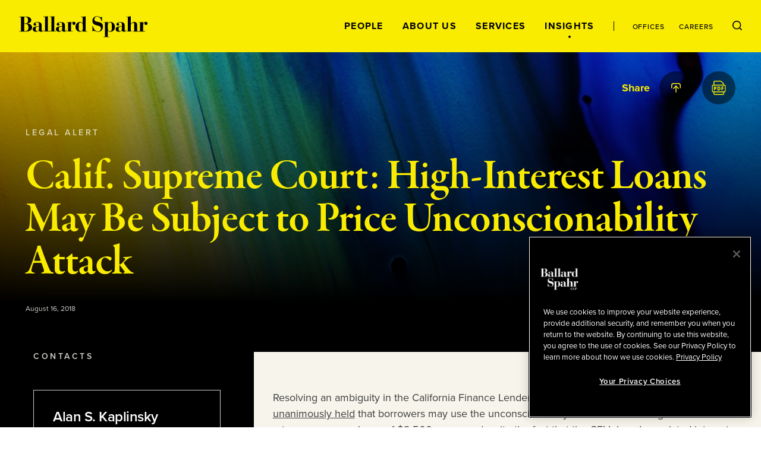

--- FILE ---
content_type: text/html; charset=utf-8
request_url: https://www.ballardspahr.com/insights/alerts-and-articles/2018/08/calif-supreme-court-high-interest-loans-may-be-subject-to-price-unconscionability-attack
body_size: 21677
content:
<!doctype html>
<html data-n-head-ssr lang="en" data-n-head="%7B%22lang%22:%7B%22ssr%22:%22en%22%7D%7D">
  <head >
    <meta data-n-head="ssr" charset="utf-8"><meta data-n-head="ssr" name="viewport" content="width=device-width, initial-scale=1.0"><meta data-n-head="ssr" http-equiv="X-UA-Compatible" content="IE=Edge"><meta data-n-head="ssr" data-hid="description" name="description" content="Ballard Spahr is a national firm with more than 650 lawyers in 15 offices in the United States. The firm combines a national scope of practice with strong regional market knowledge in litigation, business and finance, real estate, intellectual property, and public finance. Our clients include Fortune 500 companies, financial institutions, life sciences and technology companies, health systems, investors and developers, government agencies and sponsored enterprises, educational institutions, and nonprofit organizations., "><meta data-n-head="ssr" data-hid="keywords" name="keywords" content=""><meta data-n-head="ssr" data-hid="referrer" name="referrer" content="no-referrer-when-downgrade"><meta data-n-head="ssr" data-hid="og:title" property="og:title" content="Calif. Supreme Court: High-Interest Loans May Be Subject to Price Unconscionability Attack | Alerts and Articles | Insights | Ballard Spahr"><meta data-n-head="ssr" data-hid="og:description" property="og:description" content=""><meta data-n-head="ssr" data-hid="og:image" property="og:image" content="/-/jssmedia/main/socialmedia/linkedin-graphic_general_colorful.jpg?rev=4869c25457e748268b6790844ec1d468&amp;hash=061D5EC08A6A313F07A4FD932B0736B2"><meta data-n-head="ssr" data-hid="og:url" property="og:url" content="https://www.ballardspahr.com/insights/alerts-and-articles/2018/08/calif-supreme-court-high-interest-loans-may-be-subject-to-price-unconscionability-attack"><meta data-n-head="ssr" data-hid="twitter:card" name="twitter:card" content="summary_large_image"><meta data-n-head="ssr" data-hid="twitter:title" name="twitter:title" content="Calif. Supreme Court: High-Interest Loans May Be Subject to Price Unconscionability Attack | Alerts and Articles | Insights | Ballard Spahr"><meta data-n-head="ssr" data-hid="twitter:description" name="twitter:description" content=""><meta data-n-head="ssr" data-hid="twitter:image" name="twitter:image" content="/-/jssmedia/main/socialmedia/linkedin-graphic_general_colorful.jpg?rev=4869c25457e748268b6790844ec1d468&amp;hash=061D5EC08A6A313F07A4FD932B0736B2"><meta data-n-head="ssr" data-hid="twitter:site" name="twitter:site" content="@BallardSpahrLLP"><meta data-n-head="ssr" data-hid="robots" name="robots" content="index,follow"><title>Calif. Supreme Court: High-Interest Loans May Be Subject to Price Unconscionability Attack | Alerts and Articles | Insights | Ballard Spahr</title><link data-n-head="ssr" rel="shortcut icon" href="/images/favicon.ico?v=1.0.0" type="image/ico"><link data-n-head="ssr" rel="stylesheet" href="https://use.typekit.net/vgo5pjr.css"><link data-n-head="ssr" rel="canonical" id="canonical" href="https://www.ballardspahr.com/insights/alerts-and-articles/2018/08/calif-supreme-court-high-interest-loans-may-be-subject-to-price-unconscionability-attack"><script data-n-head="ssr" type="text/javascript" src="https://cdn.cookielaw.org/consent/81770613-7386-42d0-9cb5-7159e3bd653d/OtAutoBlock.js"></script><script data-n-head="ssr" type="text/javascript" src="https://cdn.cookielaw.org/scripttemplates/otSDKStub.js" charset="UTF-8" data-domain-script="81770613-7386-42d0-9cb5-7159e3bd653d"></script><script data-n-head="ssr" data-pbody="false">function OptanonWrapper() { }</script><script data-n-head="ssr">
            (function(w,d,s,l,i){w[l]=w[l]||[];w[l].push({'gtm.start':
            new Date().getTime(),event:'gtm.js'});var f=d.getElementsByTagName(s)[0],
            j=d.createElement(s),dl=l!='dataLayer'?'&l='+l:'';j.async=true;j.src=
            'https://www.googletagmanager.com/gtm.js?id='+i+dl;f.parentNode.insertBefore(j,f);
            })(window,document,'script','dataLayer','GTM-MV3HNPL');
          </script><script data-n-head="ssr">!function(r){var i=document.createElement("img");i.setAttribute("src","//ballardspahr.vuturevx.com/security/tracker.gif?referer="+encodeURIComponent(r))}(document.referrer);</script><link rel="preload" href="/_nuxt/e94508d.js" as="script"><link rel="preload" href="/_nuxt/5461824.js" as="script"><link rel="preload" href="/_nuxt/c75014a.js" as="script"><link rel="preload" href="/_nuxt/26fb42c.js" as="script"><link rel="preload" href="/_nuxt/bf29a78.js" as="script"><style data-vue-ssr-id="329dd762:0 734d8a41:0 0f4c1d73:0 29679c12:0 43831ab1:0 086e1d22:0 729da541:0 73228576:0 21726ad3:0 22f92033:0 70103c9c:0 b79de3e4:0 4674e3bc:0 3a5d02b2:0 bd049076:0 2843bbb4:0 ebcfcf94:0 26861495:0 c25ec700:0 3a9680e4:0 2e78b8c0:0 8b4307b8:0 248e0443:0 0bcdab4b:0 69ee86bd:0 775cb2df:0 d3afcb50:0 650c9f8a:0 c4b3cc04:0 52f30ac6:0 5d02027b:0 b164ca38:0 6e2af0e8:0 5ac2ae7f:0 30054000:0 269d1c2a:0 41a9980a:0 e93368ce:0 c1a36894:0 71cac822:0 85552b0e:0 4ebbd1c4:0 2537a32e:0 13bd2c70:0 7decb48f:0 59997f3e:0">/*! modern-normalize v3.0.1 | MIT License | https://github.com/sindresorhus/modern-normalize */*,:after,:before{box-sizing:border-box}html{font-family:system-ui,-apple-system,Segoe UI,Roboto,Ubuntu,Cantarell,Noto Sans,sans-serif,"Segoe UI",Helvetica,Arial,"Apple Color Emoji","Segoe UI Emoji";line-height:1.15;-webkit-text-size-adjust:100%;-moz-tab-size:4;-o-tab-size:4;tab-size:4}body{margin:0}b,strong{font-weight:bolder}code,kbd,pre,samp{font-family:ui-monospace,SFMono-Regular,Consolas,"Liberation Mono",Menlo,monospace;font-size:1em}small{font-size:80%}sub,sup{font-size:75%;line-height:0;position:relative;vertical-align:baseline}sub{bottom:-.25em}sup{top:-.5em}table{border-color:currentcolor}button,input,optgroup,select,textarea{font-family:inherit;font-size:100%;line-height:1.15;margin:0}[type=button],[type=reset],[type=submit],button{-webkit-appearance:button}legend{padding:0}progress{vertical-align:baseline}::-webkit-inner-spin-button,::-webkit-outer-spin-button{height:auto}[type=search]{-webkit-appearance:textfield;outline-offset:-.125rem}::-webkit-search-decoration{-webkit-appearance:none}::-webkit-file-upload-button{-webkit-appearance:button;font:inherit}summary{display:list-item}html{box-sizing:border-box;font-family:sans-serif;font-size:100%;line-height:1.5em}*,:after,:before{box-sizing:inherit;outline:none}body{text-rendering:optimizeLegibility;-webkit-font-smoothing:antialiased;-moz-osx-font-smoothing:grayscale;font-family:proxima-nova,sans-serif;font-style:normal;font-weight:400}main{display:block}a{-webkit-text-decoration:none;text-decoration:none}a,button{color:inherit}button{background:none;border:none;margin:0;padding:0}a,button{cursor:pointer}a:focus,button:focus{outline:.0625rem dotted}ul{margin:0;padding:0}li{list-style-type:none;margin-bottom:0}h1,h2,h3,h4,h5,h6,p{margin:0}fieldset{border:0;margin:0;padding:0}figure{margin:0}address{font-style:normal}img{max-width:100%}input{background-color:hsla(0,0%,100%,0);border:none}input:invalid{box-shadow:none}@media (-ms-high-contrast:active),(-ms-high-contrast:none){input::-ms-clear{display:none}}.svg-icon{height:1em;height:var(--svg-icon__size,1em);width:1em;width:var(--svg-icon__size,1em);fill:inherit;fill:var(--svg-icon__color,inherit);display:inline-block;font-size:inherit;transition:stroke .25s ease-in-out,fill .25s ease-in-out;vertical-align:-.125em}
.nuxt-progress{background-color:#000;height:.125rem;left:0;opacity:1;position:fixed;right:0;top:0;transition:width .1s,opacity .4s;width:0;z-index:999999}.nuxt-progress.nuxt-progress-notransition{transition:none}.nuxt-progress-failed{background-color:red}
.DefaultLayout{display:flex;flex-direction:column;min-height:100vh}.DefaultLayout__wrapper{flex-grow:1}.DefaultLayout__wrapper--bg-light{background-color:#f7f5eb}.DefaultLayout__wrapper--bg-dark{background-color:#000}.DefaultLayout__nav{position:fixed;top:0;width:100vw;z-index:9}.DefaultLayout__main-content--is-homepage{display:flex;flex-direction:column;justify-content:center}.DefaultLayout__skip{left:0;opacity:0;padding:.25em .5em;position:fixed;top:0;z-index:-1}.DefaultLayout__skip:focus{opacity:1;z-index:10}.DefaultLayout--is-homepage .DefaultLayout__homepage-wrapper{display:flex;flex-direction:column;flex-grow:1}.DefaultLayout--is-homepage .DefaultLayout__main-content--is-homepage{flex-grow:1}@media(min-width:1024px)and (-ms-high-contrast:active),(min-width:1024px)and (-ms-high-contrast:none){.DefaultLayout--is-homepage{height:0}}@media(min-width:1024px){.DefaultLayout--is-homepage .DefaultLayout__nav{position:relative;width:15rem}.DefaultLayout--is-homepage .DefaultLayout__homepage-wrapper{flex-direction:row}.DefaultLayout--is-homepage .DefaultLayout__main-content{flex-grow:0;width:calc(100% - 15rem)}.DefaultLayout--is-homepage .DefaultLayout__footer{width:100%}}
#experience-editor .DefaultLayout__nav{position:relative}
@media print{#__layout .DefaultLayout__nav{position:relative}#__layout *{color:#000}}
.GlobalNavigation:before{background-color:#f9ec00;content:"";height:100%;left:0;position:absolute;top:0;width:100%;z-index:-1}.GlobalNavigation__logo-container{display:flex;flex-direction:column;justify-content:center}.GlobalNavigation__logo-wrapper{margin:0 2rem}.GlobalNavigation__logo{display:block;width:8.4375rem}.GlobalNavigation__container{display:flex;flex-wrap:wrap}.GlobalNavigation__menu{order:1;width:100%}.GlobalNavigation__mobile-search{margin-left:auto;margin-right:auto;max-width:31.25rem;width:100%}.GlobalNavigation__buttons{flex-grow:1;padding:2rem;text-align:right}@media(max-width:1023px){.GlobalNavigation__menu{background-color:#000;height:calc(100vh - 5.5rem);left:0;overflow:auto;padding:2rem 2rem 7rem;position:absolute;top:100%;transform:translate3d(0,-100%,0);width:100vw;z-index:-2;-webkit-overflow-scrolling:touch;transition:transform .25s ease-in-out}.GlobalNavigation__menu--is-open{transform:translateZ(0)}.GlobalNavigation__menu-contents{display:flex;flex-direction:column;justify-content:space-between;min-height:100%}.GlobalNavigation__primary-links{flex-grow:1;margin-top:3rem}}@media(max-width:1023px)and (-ms-high-contrast:active),(max-width:1023px)and (-ms-high-contrast:none){.GlobalNavigation__primary-links{height:100%}}@media(max-width:1023px){.GlobalNavigation__secondary-links{margin-top:3rem}.GlobalNavigation--is-homepage .GlobalNavigation__logo-homepage,.GlobalNavigation__desktop-search{display:none}}@media(min-width:768px){.GlobalNavigation__mobile-search{margin-top:3rem}}@media(min-width:1024px){.GlobalNavigation--is-non-homepage .GlobalNavigation__logo-container{align-items:flex-start;display:flex;flex-direction:column;flex-grow:1;justify-content:center}.GlobalNavigation--is-non-homepage .GlobalNavigation__logo{width:13.5625rem}.GlobalNavigation--is-non-homepage .GlobalNavigation__mobile-search{display:none}.GlobalNavigation--is-non-homepage .GlobalNavigation__container{flex-wrap:nowrap}.GlobalNavigation--is-non-homepage .GlobalNavigation__menu{flex-grow:1;order:0;width:auto}.GlobalNavigation--is-non-homepage .GlobalNavigation__menu--search-is-open{display:none}.GlobalNavigation--is-non-homepage .GlobalNavigation__menu-contents{align-items:center;display:flex;height:100%;justify-content:flex-end}.GlobalNavigation--is-non-homepage .GlobalNavigation__buttons{flex-grow:0}.GlobalNavigation--is-non-homepage .GlobalNavigation__mobile-menu{display:none}.GlobalNavigation--is-non-homepage .GlobalNavigation__desktop-search{display:block}.GlobalNavigation--is-homepage{height:100%}.GlobalNavigation--is-homepage .GlobalNavigation__container{align-items:center;flex-direction:column;flex-wrap:nowrap;height:100%;padding:2rem 0 1rem}.GlobalNavigation--is-homepage .GlobalNavigation__logo{display:none}.GlobalNavigation--is-homepage .GlobalNavigation__logo-homepage{width:9.375rem}.GlobalNavigation--is-homepage .GlobalNavigation__menu{display:flex;flex-direction:column;flex-grow:1;padding:2rem}.GlobalNavigation--is-homepage .GlobalNavigation__menu-contents{display:flex;flex-direction:column;flex-grow:1;height:100%;justify-content:space-between}.GlobalNavigation--is-homepage .GlobalNavigation__menu-contents:before{content:"";display:block}.GlobalNavigation--is-homepage .GlobalNavigation__mobile-search{display:none}.GlobalNavigation--is-homepage .GlobalNavigation__primary-links{flex-grow:1;margin-bottom:2rem}}@media(min-width:1024px)and (-ms-high-contrast:active),(min-width:1024px)and (-ms-high-contrast:none){.GlobalNavigation--is-homepage .GlobalNavigation__primary-links{height:100%}}@media(min-width:1024px){.GlobalNavigation--is-homepage .GlobalNavigation__buttons{display:none}}
@media print{#__layout .GlobalNavigation:before,#__layout .GlobalNavigation__buttons,#__layout .GlobalNavigation__menu{display:none}}
.TransitionFadeIn--down-enter,.TransitionFadeIn--down-leave-to,.TransitionFadeIn--left-enter,.TransitionFadeIn--left-leave-to,.TransitionFadeIn--right-enter,.TransitionFadeIn--right-leave-to,.TransitionFadeIn--up-enter,.TransitionFadeIn--up-leave-to,.TransitionFadeIn-enter,.TransitionFadeIn-leave-to{opacity:0}.TransitionFadeIn--down-enter .TransitionFadeIn--down-leave-to,.TransitionFadeIn--down-enter .TransitionFadeIn--left-leave-to,.TransitionFadeIn--down-enter .TransitionFadeIn--right-leave-to,.TransitionFadeIn--down-enter .TransitionFadeIn--up-leave-to,.TransitionFadeIn--down-enter .TransitionFadeIn-leave-to,.TransitionFadeIn--left-enter .TransitionFadeIn--down-leave-to,.TransitionFadeIn--left-enter .TransitionFadeIn--left-leave-to,.TransitionFadeIn--left-enter .TransitionFadeIn--right-leave-to,.TransitionFadeIn--left-enter .TransitionFadeIn--up-leave-to,.TransitionFadeIn--left-enter .TransitionFadeIn-leave-to,.TransitionFadeIn--right-enter .TransitionFadeIn--down-leave-to,.TransitionFadeIn--right-enter .TransitionFadeIn--left-leave-to,.TransitionFadeIn--right-enter .TransitionFadeIn--right-leave-to,.TransitionFadeIn--right-enter .TransitionFadeIn--up-leave-to,.TransitionFadeIn--right-enter .TransitionFadeIn-leave-to,.TransitionFadeIn--up-enter .TransitionFadeIn--down-leave-to,.TransitionFadeIn--up-enter .TransitionFadeIn--left-leave-to,.TransitionFadeIn--up-enter .TransitionFadeIn--right-leave-to,.TransitionFadeIn--up-enter .TransitionFadeIn--up-leave-to,.TransitionFadeIn--up-enter .TransitionFadeIn-leave-to,.TransitionFadeIn-enter .TransitionFadeIn--down-leave-to,.TransitionFadeIn-enter .TransitionFadeIn--left-leave-to,.TransitionFadeIn-enter .TransitionFadeIn--right-leave-to,.TransitionFadeIn-enter .TransitionFadeIn--up-leave-to,.TransitionFadeIn-enter .TransitionFadeIn-leave-to{opacity:1}.TransitionFadeIn-enter-active,.TransitionFadeIn-leave-active{transition:opacity .25s ease-in-out}.TransitionFadeIn--down-enter-active,.TransitionFadeIn--down-leave-active,.TransitionFadeIn--left-enter-active,.TransitionFadeIn--left-leave-active,.TransitionFadeIn--right-enter-active,.TransitionFadeIn--right-leave-active,.TransitionFadeIn--up-enter-active,.TransitionFadeIn--up-leave-active{transition:opacity .25s ease-in-out,transform .25s ease-in-out}.TransitionFadeIn--down-enter .TransitionFadeIn--down-leave-to,.TransitionFadeIn--down-enter .TransitionFadeIn--left-leave-to,.TransitionFadeIn--down-enter .TransitionFadeIn--right-leave-to,.TransitionFadeIn--down-enter .TransitionFadeIn--up-leave-to,.TransitionFadeIn--left-enter .TransitionFadeIn--down-leave-to,.TransitionFadeIn--left-enter .TransitionFadeIn--left-leave-to,.TransitionFadeIn--left-enter .TransitionFadeIn--right-leave-to,.TransitionFadeIn--left-enter .TransitionFadeIn--up-leave-to,.TransitionFadeIn--right-enter .TransitionFadeIn--down-leave-to,.TransitionFadeIn--right-enter .TransitionFadeIn--left-leave-to,.TransitionFadeIn--right-enter .TransitionFadeIn--right-leave-to,.TransitionFadeIn--right-enter .TransitionFadeIn--up-leave-to,.TransitionFadeIn--up-enter .TransitionFadeIn--down-leave-to,.TransitionFadeIn--up-enter .TransitionFadeIn--left-leave-to,.TransitionFadeIn--up-enter .TransitionFadeIn--right-leave-to,.TransitionFadeIn--up-enter .TransitionFadeIn--up-leave-to{transform:translateZ(0)}.TransitionFadeIn--up-enter,.TransitionFadeIn--up-leave-to{transform:translate3d(0,100%,0)}.TransitionFadeIn--down-enter,.TransitionFadeIn--down-leave-to{transform:translate3d(0,-100%,0)}.TransitionFadeIn--left-enter,.TransitionFadeIn--left-leave-to{transform:translate3d(100%,0,0)}.TransitionFadeIn--right-enter,.TransitionFadeIn--right-leave-to{transform:translate3d(-100%,0,0)}
.GlobalNavMobileSearch__form{background-color:#fff;display:flex;justify-content:space-between;padding:1rem}.GlobalNavMobileSearch__input-label{position:relative;width:calc(100% - 1.6875rem)}.GlobalNavMobileSearch__input{color:#000;font-family:proxima-nova,sans-serif;font-size:1.125rem;font-style:normal;font-weight:500;line-height:1.15;padding:0;width:100%}.GlobalNavMobileSearch__input :-moz-placeholder,.GlobalNavMobileSearch__input :-ms-input-placeholder,.GlobalNavMobileSearch__input ::-moz-placeholder,.GlobalNavMobileSearch__input ::-webkit-input-placeholder{color:#3d3e3f;font-family:proxima-nova,sans-serif;font-size:.875rem;font-style:normal;font-weight:500;line-height:1.214}.GlobalNavMobileSearch__placeholder-text{display:none}@media (-ms-high-contrast:active),(-ms-high-contrast:none){.GlobalNavMobileSearch__placeholder-text{color:#000;display:block;font-family:proxima-nova,sans-serif;font-size:1.125rem;font-style:normal;font-weight:500;left:0;line-height:1.15;pointer-events:none;position:absolute;top:50%;transform:translate3d(0,-50%,0)}}
.GlobalNavPrimaryLinks{display:flex;flex-direction:column;justify-content:space-between}.GlobalNavPrimaryLinks__container{text-align:center}@media(max-height:699px){.GlobalNavPrimaryLinks{max-height:none!important}}@media(max-width:1023px){.GlobalNavPrimaryLinks__container:not(:first-child){margin-top:1rem}}@media(min-width:1024px){.GlobalNavPrimaryLinks--is-non-homepage{display:flex;flex-direction:row}.GlobalNavPrimaryLinks--is-non-homepage .GlobalNavPrimaryLinks__container:not(:first-child){margin-left:1.5rem;margin-top:0}}@media(min-width:1200px){.GlobalNavPrimaryLinks--is-non-homepage .GlobalNavPrimaryLinks__container:not(:first-child){margin-left:2rem}}
.GlobalNavPrimaryLink{color:#f9ec00;font-family:proxima-nova,sans-serif;font-size:1rem;font-style:normal;font-weight:700;letter-spacing:.08em;line-height:1;position:relative;text-transform:uppercase}.GlobalNavPrimaryLink:after{border:.0625rem solid;border-radius:50%;content:"";height:.25rem;left:50%;opacity:0;position:absolute;top:calc(100% + .5rem);transform:translate3d(-50%,-50%,0);transition:opacity .25s ease-in-out;width:.25rem}.GlobalNavPrimaryLink:hover:after{opacity:1}.GlobalNavPrimaryLink.nuxt-link-active:after{background-color:currentColor;opacity:1}@media(max-width:1023px){.GlobalNavPrimaryLink:after{left:calc(100% + .5rem);top:50%}}@media(min-width:1024px){.GlobalNavPrimaryLink{color:#000}.GlobalNavPrimaryLink--right-aligned:after{left:calc(100% + .5rem);top:50%}}
.GlobalNavSecondaryLinks{display:flex;justify-content:center}.GlobalNavSecondaryLinks__container:not(:last-child){margin-right:.875rem;padding-right:.875rem;position:relative}.GlobalNavSecondaryLinks__container:not(:last-child):after{background-color:#000;content:"";height:1rem;left:100%;position:absolute;top:50%;transform:translate3d(-50%,-50%,0);width:.0625rem}@media(min-width:1024px){.GlobalNavSecondaryLinks--is-non-homepage{margin-left:1.5rem;padding-left:1.5rem;position:relative}.GlobalNavSecondaryLinks--is-non-homepage:before{background-color:#000;content:"";height:1rem;left:0;position:absolute;top:50%;transform:translate3d(0,-50%,0);width:.0625rem}.GlobalNavSecondaryLinks--is-non-homepage .GlobalNavSecondaryLinks__container:not(:last-child){margin-right:1.5rem;padding-right:0}.GlobalNavSecondaryLinks--is-non-homepage .GlobalNavSecondaryLinks__container:not(:last-child):after{content:none}}@media(min-width:1200px){.GlobalNavSecondaryLinks--is-non-homepage{margin-left:2rem;padding-left:2rem}.GlobalNavSecondaryLinks--is-non-homepage .GlobalNavPrimaryLinks__container:not(:last-child){margin-right:2rem}}
.GlobalNavSecondaryLink{color:#f9ec00;font-family:proxima-nova,sans-serif;font-size:.75rem;font-style:normal;font-weight:500;letter-spacing:.08em;line-height:1;position:relative;text-transform:uppercase}.GlobalNavSecondaryLink:after{border:.0625rem solid;border-radius:50%;content:"";height:.25rem;left:50%;opacity:0;position:absolute;top:calc(100% + .5rem);transform:translate3d(-50%,-50%,0);transition:opacity .25s ease-in-out;width:.25rem}.GlobalNavSecondaryLink:hover:after{opacity:1}.GlobalNavSecondaryLink.nuxt-link-active:after{background-color:currentColor;opacity:1}.GlobalNavSecondaryLink--right-aligned:after{left:calc(100% + .5rem);top:50%}@media(min-width:1024px){.GlobalNavSecondaryLink{color:#000}}
.GlobalNavDesktopSearch__input-label{background-color:#fff;display:flex;flex-direction:column;height:100%;justify-content:center;position:absolute;right:0;top:0}.GlobalNavDesktopSearch__placeholder-text{display:none}@media (-ms-high-contrast:active),(-ms-high-contrast:none){.GlobalNavDesktopSearch__placeholder-text{color:#3d3e3f;display:block;font-family:proxima-nova,sans-serif;font-size:1.125rem;font-style:normal;font-weight:500;left:2.0625rem;line-height:1.222;pointer-events:none;position:absolute;top:50%;transform:translate3d(0,-50%,0)}}.GlobalNavDesktopSearch__input{color:#3d3e3f;font-family:proxima-nova,sans-serif;font-size:1.125rem;font-style:normal;font-weight:500;line-height:1.222;margin-left:2rem;margin-right:3.125rem;width:18.75rem}.GlobalNavDesktopSearch__button{position:relative}
.GlobalNavMenuButton{position:relative}.GlobalNavMenuButton:after,.GlobalNavMenuButton:before{background-color:#000;content:"";display:block;height:.0625rem;position:absolute;transform:rotate(0deg);transition:top .25s .25s,transform .25s ease-in-out;width:100%}.GlobalNavMenuButton:before{top:0}.GlobalNavMenuButton:after{top:100%}.GlobalNavMenuButton--is-open:after,.GlobalNavMenuButton--is-open:before{top:50%;transition:top .25s ease-in-out,transform .25s .25s}.GlobalNavMenuButton--is-open:before{transform:rotate(45deg)}.GlobalNavMenuButton--is-open:after{transform:rotate(-45deg)}.GlobalNavMenuButton--is-open .GlobalNavMenuButton__label{opacity:0;transition:opacity .25s ease-in-out}.GlobalNavMenuButton__label{color:#000;font-family:proxima-nova,sans-serif;font-size:.6875rem;font-style:normal;font-weight:700;line-height:2;text-transform:uppercase;transition:opacity .125s .25s}
._Page--is-homepage{display:flex;flex-direction:column;flex-grow:1;justify-content:center;margin-top:5.5rem;padding:2rem 0;position:relative}@media(min-width:450px){._Page--is-homepage{padding:3rem 0}}@media(min-width:768px){._Page--is-homepage{padding:4rem 0}}@media(min-width:1024px){._Page--is-homepage{height:100%;margin-top:0}}
.InteriorPageHeader{color:#f9ec00;margin-top:5.5rem;position:relative}#experience-editor .InteriorPageHeader{margin-top:0}.InteriorPageHeader:before{background-color:#000;content:"";display:block;height:100%;left:0;position:absolute;top:0;width:100%}.InteriorPageHeader__image{background-position:50% 50%;background-size:cover;height:100%;left:0;position:absolute;top:0;width:100%}.InteriorPageHeader__image:after{background:linear-gradient(1turn,#000 16.7%,rgba(0,0,0,.2));background-blend-mode:darken;content:"";display:block;height:100%;left:0;position:absolute;top:0;width:100%}.InteriorPageHeader__container{padding:7rem 0 2rem;position:relative}.InteriorPageHeader__container--mobile-large-title-padding{padding-top:4rem}.InteriorPageHeader__container--mobile-no-padding{padding-top:1rem}.InteriorPageHeader__eyebrow{color:hsla(0,0%,100%,.7);font-family:proxima-nova,sans-serif;font-size:.625rem;font-style:normal;font-weight:700;letter-spacing:.35em;line-height:1.2;margin-bottom:2rem;text-transform:uppercase}.InteriorPageHeader__title{font-size:4.5rem;letter-spacing:-1px}.InteriorPageHeader__title,.InteriorPageHeader__title--is-large{font-family:garamond-premier-pro-display,serif;font-style:normal;font-weight:600;line-height:1}.InteriorPageHeader__title--is-large{font-size:6rem}.InteriorPageHeader__title--is-small{font-size:3rem}.InteriorPageHeader__title--is-extra-small,.InteriorPageHeader__title--is-small{font-family:garamond-premier-pro-subhead,serif;font-style:normal;font-weight:600;letter-spacing:-.01em;line-height:1.1}.InteriorPageHeader__title--is-extra-small{font-size:2.25rem}.InteriorPageHeader__description{font-size:1.5rem;letter-spacing:-.0005em;line-height:1.2;margin-top:1rem}.InteriorPageHeader__author,.InteriorPageHeader__description{color:#fff;font-family:proxima-nova,sans-serif;font-style:normal;font-weight:400}.InteriorPageHeader__author{font-size:1.125rem;line-height:1.5;margin-top:2rem}.InteriorPageHeader__date{color:#d0d2cc;font-family:proxima-nova,sans-serif;font-size:.75rem;font-style:normal;font-weight:400;line-height:1.44;margin-top:2rem}.InteriorPageHeader__author+.InteriorPageHeader__date{margin-top:.5rem}.InteriorPageHeader__share{position:absolute;right:0;top:2rem;width:100%}@media(max-width:550px){.InteriorPageHeader__title{font-size:3rem}.InteriorPageHeader__title--is-large{font-size:4rem}.InteriorPageHeader__title--is-small{font-size:2.25rem}.InteriorPageHeader__title--is-extra-small{font-size:2rem}}@media(max-width:375px){.InteriorPageHeader__title{font-size:2.75rem}.InteriorPageHeader__title--is-large{font-size:3.5rem}.InteriorPageHeader__title--is-small{font-size:2rem}.InteriorPageHeader__title--is-extra-small{font-size:1.75rem}}@media(min-width:1024px){.InteriorPageHeader__eyebrow{font-family:proxima-nova,sans-serif;font-size:.875rem;font-style:normal;font-weight:600;letter-spacing:.25em;line-height:1.2;text-transform:uppercase}.InteriorPageHeader__title{font-family:garamond-premier-pro-display,serif;font-size:6rem;font-style:normal;font-weight:600;letter-spacing:-1px;line-height:1}.InteriorPageHeader__title--is-large{font-size:7.5rem}.InteriorPageHeader__title--is-small{font-size:4.5rem;letter-spacing:-1px;line-height:1}.InteriorPageHeader__title--is-extra-small,.InteriorPageHeader__title--is-small{font-family:garamond-premier-pro-subhead,serif;font-style:normal;font-weight:600}.InteriorPageHeader__title--is-extra-small{font-size:3rem;letter-spacing:-.01em;line-height:1.1}}@media(min-width:1200px){.InteriorPageHeader__container{display:flex;flex-direction:column;justify-content:center;padding:8rem 0}.InteriorPageHeader__container--has-extra-components{padding:8rem 0 4rem}.InteriorPageHeader__title-container{align-items:center;display:flex;justify-content:space-between}.InteriorPageHeader__title{padding-right:2rem;width:calc(100% - 30rem)}.InteriorPageHeader__title--is-large{font-size:9.375rem}.InteriorPageHeader__title--no-description{padding-right:0;width:100%}.InteriorPageHeader__description{font-family:proxima-nova,sans-serif;font-size:2.4375rem;font-style:normal;font-weight:400;letter-spacing:-.0005em;line-height:1.2;margin-top:0;max-width:30rem}}@media(min-width:1440px){.InteriorPageHeader__title--is-large{font-family:garamond-premier-pro-display,serif;font-size:11.25rem;font-style:normal;font-weight:600;letter-spacing:-8px;line-height:1}}
@media print{#__layout .InteriorPageHeader{padding:0}#__layout .InteriorPageHeader__container{padding-top:0}}
.LazyImage__exp-editor--img img{width:100%}.LazyImage__exp-editor--bg img{height:100%;left:0;-o-object-fit:cover;object-fit:cover;-o-object-position:50% 50%;object-position:50% 50%;position:absolute;top:0;width:100%}
.MaxWidth{margin-left:auto;margin-right:auto;padding-left:2rem;padding-right:2rem}.MaxWidth--no-padding{padding-left:0;padding-right:0}.MaxWidth--widest{max-width:90rem}.MaxWidth--between-medium-narrow{max-width:62.9375rem}.MaxWidth--medium,.MaxWidth--percent-90{max-width:78.625rem}.MaxWidth--narrow{max-width:55rem}@media(min-width:1440px){.MaxWidth--percent-90{max-width:90%}}
@media print{#__layout .SocialShareWidget{display:none}}
.SocialShareLinks{--SocialShareLinks__spacing:0.25rem}.SocialShareLinks__links{align-items:center;display:flex;justify-content:flex-end}.SocialShareLinks__container:not(:last-child){margin-right:var(--SocialShareLinks__spacing)}.SocialShareLinks__label{opacity:0}.SocialShareLinks__label--is-visible{opacity:1;transition:opacity .25s .25s}.SocialShareLinks__button--close{--SocialShareCta__size:1.625rem}.SocialShareLinks__pdf{--SocialShareCta__size:1.5rem}@media(min-width:601px){.SocialShareLinks{--SocialShareLinks__spacing:0.75rem}}@media(min-width:769px){.SocialShareLinks{--SocialShareLinks__spacing:0.25rem}}@media(min-width:1025px){.SocialShareLinks{--SocialShareLinks__spacing:1rem}}
@media print{#__layout .SocialShareLinks{display:none}}
.SectionSubhead{font-family:proxima-nova,sans-serif;font-size:1.125rem;font-style:normal;font-weight:700;line-height:1.5}
.SocialShareCta{border-radius:50%;display:block;height:1.75rem;position:relative;transition:background-color .25s ease-in-out;width:1.75rem}.SocialShareCta--dark{background-color:rgba(0,0,0,.5)}.SocialShareCta--dark-is-active,.SocialShareCta--dark:hover{background-color:#f9ec00}.SocialShareCta--dark-is-active .SocialShareCta__icon,.SocialShareCta--dark:hover .SocialShareCta__icon{fill:#000;color:#000}.SocialShareCta--light{background-color:#fff}.SocialShareCta--light-is-active,.SocialShareCta--light:hover{background-color:#f9ec00}.SocialShareCta__icon.SocialShareCta__icon{height:1rem;height:var(--SocialShareCta__size,16px);left:50%;position:absolute;top:50%;transform:translate3d(-50%,-50%,0);transition:fill .25s ease-in-out,color .25s ease-in-out;width:1rem;width:var(--SocialShareCta__size,16px)}.SocialShareCta__icon.SocialShareCta__icon--dark{fill:#f9ec00}.SocialShareCta__icon.SocialShareCta__icon--light{fill:#000}@media(min-width:375px){.SocialShareCta{height:2rem;width:2rem}}@media(min-width:450px){.SocialShareCta{height:2.5rem;width:2.5rem}}@media(min-width:1024px){.SocialShareCta{height:3.5rem;width:3.5rem}.SocialShareCta__icon{height:1.125rem;height:var(--SocialShareCta__size,18px);width:1.125rem;width:var(--SocialShareCta__size,18px)}}
.TwoColumn{background-color:#000}.TwoColumn--with-header-padding{margin-top:5.5rem}#experience-editor .TwoColumn--with-header-padding{margin-top:0}.TwoColumn__column-left{background-color:#000}.TwoColumn__column-right{background-color:#f7f5eb}@media(max-width:767px){.TwoColumn__column-left--after-content{padding-top:2rem}}@media(min-width:768px){.TwoColumn{--TwoColumn__left-width:21.875rem;--TwoColumn__right-width:calc(100% - var(--TwoColumn__left-width))}.TwoColumn__grid{display:flex}.TwoColumn__column-left{width:var(--TwoColumn__left-width)}.TwoColumn__content-left--no-image{padding-top:0}.TwoColumn__column-right{order:1;width:var(--TwoColumn__right-width)}}@media(min-width:1024px){.TwoColumn{--TwoColumn__left-width:33.333%;--TwoColumn__right-width:66.666%}}@media(min-width:1441px){.TwoColumn{--TwoColumn__left-width:30rem;--TwoColumn__right-width:calc(100% - 30rem)}}
.MainSectionBlock{--MainSectionBlock__end-spacing:2rem;--MainSectionBlock__regular-spacing:2rem;--MainSectionBlock__with-header-spacing:1rem;background-color:#f7f5eb}.Tabs+.MainSectionBlock{--MainSectionBlock__padding-top-override:0}.MainSectionBlock__container{padding-bottom:var(--MainSectionBlock__padding-bottom-override,var(--MainSectionBlock__regular-spacing));padding-top:var(--MainSectionBlock__padding-top-override,var(--MainSectionBlock__end-spacing))}.MainSectionBlock__container.MainSectionBlock__container--is-ending{padding-bottom:var(--MainSectionBlock__padding-bottom-override,var(--MainSectionBlock__end-spacing))}.MainSectionBlock:not(:first-of-type) .MainSectionBlock__container{border-top:.0625rem solid #7e8082;padding-top:var(--MainSectionBlock__padding-top-override,var(--MainSectionBlock__regular-spacing))}.MainSectionBlock:not(:first-of-type) .MainSectionBlock__container--has-header{padding-top:var(--MainSectionBlock__padding-top-override,var(--MainSectionBlock__with-header-spacing))}.MainSectionBlock__header{margin-bottom:var(--MainSectionBlock__regular-spacing)}.MainSectionBlock__content>:not(:first-child){margin-top:var(--MainSectionBlock__regular-spacing)}@media(min-width:768px){.MainSectionBlock{--MainSectionBlock__end-spacing:3rem;--MainSectionBlock__regular-spacing:2.5rem;--MainSectionBlock__with-header-spacing:1.5rem}}@media(min-width:1200px){.MainSectionBlock{--MainSectionBlock__end-spacing:4rem;--MainSectionBlock__regular-spacing:3rem;--MainSectionBlock__with-header-spacing:2rem}}
.LegalAlertDetails{--LegalAlertDetails__spacing:2rem;background-color:#fff;border-left:.5rem solid #f9ec00;padding:2rem;padding:var(--LegalAlertDetails__spacing)}@media(min-width:1024px){.LegalAlertDetails{--LegalAlertDetails__spacing:2.5rem}}@media(min-width:1200px){.LegalAlertDetails{--LegalAlertDetails__spacing:3rem}}
.RichTextWithShowMore__title{margin-bottom:1rem}.RichTextWithShowMore__cta{margin-top:1rem}.RichTextWithShowMore__additional-content{padding-top:1rem}@media(min-width:768px){.RichTextWithShowMore__cta{margin-top:2rem}}
@media print{#__layout .RichTextWithShowMore__cta{display:none}}
.RichText{font-family:proxima-nova,sans-serif;font-size:1.125rem;font-style:normal;font-weight:400;line-height:1.5;--RichText__final-font-size:var(--RichText__font-size,18px);color:#3d3e3f;color:var(--RichText__color,#3d3e3f);font-size:18px;font-size:var(--RichText__final-font-size);font-weight:var(--RichText__font-weight,400)}.RichText>*+*{margin-top:1rem}.RichText>*+h2,.RichText>*+h3,.RichText>*+h4,.RichText>*+h5{margin-top:1.5em}.RichText h2{font-size:3rem}.RichText h2,.RichText h3{font-family:garamond-premier-pro-subhead,serif;font-style:normal;font-weight:600;letter-spacing:-.01em;line-height:1.1}.RichText h3{font-size:2.25rem}.RichText h4{font-size:2rem}.RichText h4,.RichText h5{font-family:proxima-nova,sans-serif;font-style:normal;font-weight:600;letter-spacing:-1px;line-height:1.3}.RichText h5{font-size:1.625rem}.RichText h6{font-size:1.25rem;font-weight:600;letter-spacing:-.5px;line-height:1.1}.RichText b,.RichText h6,.RichText strong{font-family:proxima-nova,sans-serif;font-style:normal}.RichText b,.RichText strong{font-size:1.125rem;font-weight:700;line-height:1.5}.RichText figure,.RichText iframe,.RichText img{max-width:100%}.RichText img{height:auto!important}.RichText ol{padding-left:1.5em}.RichText ol ol{margin-left:1.5em}.RichText ol li{list-style-type:decimal}.RichText li+li{margin-top:1rem}.RichText ul ul{margin-left:1.5em}.RichText ul li{padding-left:1em;position:relative}.RichText ul li:before{left:0;position:absolute;transform:translate3d(0,-50%,0)}.RichText .scWebEditInput>ul>li:before,.RichText>ul>li:before{content:"•";font-size:1em;top:.8em}.RichText .scWebEditInput>ul>li>ul>li:before,.RichText>ul>li>ul>li:before{content:"○";font-size:.75em;top:1em}.RichText .scWebEditInput>ul>li>ul>li>ul>li:before,.RichText>ul>li>ul>li>ul>li:before{content:"■";font-size:.65em;top:1.1em}.RichText .scWebEditInput>ul>li>ul>li>ul>li li:before,.RichText>ul>li>ul>li>ul>li li:before{content:"•";font-size:1.5em;top:.45em}.RichText a,.RichText a:active,.RichText a:visited{font-size:inherit;-webkit-text-decoration:underline;text-decoration:underline}.RichText a:active:hover,.RichText a:hover,.RichText a:visited:hover{color:#000}.RichText blockquote,.RichText__pullquote{border-left:.125rem solid #000;font-size:1.5em;padding-left:.8333333333em}.RichText blockquote:not(:first-child),.RichText__pullquote:not(:first-child){margin-top:1.5em}.RichText blockquote:not(:last-child),.RichText__pullquote:not(:last-child){margin-bottom:1.5em}.RichText cite,.RichText__attribution{display:block;font-family:proxima-nova,sans-serif;font-size:1rem;font-style:normal;font-weight:700;line-height:1.44;margin-top:.625rem}.RichText figcaption{font-size:.75em}@media(min-width:1024px){.RichText h2{font-size:4.5rem;letter-spacing:-1px;line-height:1}.RichText h2,.RichText h3{font-family:garamond-premier-pro-subhead,serif;font-style:normal;font-weight:600}.RichText h3{font-size:3rem;letter-spacing:-.01em;line-height:1.1}.RichText h4{font-size:2.375rem}.RichText h4,.RichText h5{font-family:proxima-nova,sans-serif;font-style:normal;font-weight:600;letter-spacing:-1px;line-height:1.3}.RichText h5{font-size:2rem}.RichText h6{font-family:proxima-nova,sans-serif;font-size:1.5rem;font-style:normal;font-weight:600;letter-spacing:-.5px;line-height:1.1}}
.InterrupterCTACard{--InterrupterCTACard__spacing:2rem;background-color:var(--InterrupterCTACard__background-color)}.InterrupterCTACard--theme-Yellow{--InterrupterCTACard__background-color:#f9ec00}.InterrupterCTACard--theme-White{--InterrupterCTACard__background-color:#fff}.InterrupterCTACard__image{background-position:50% 50%;background-size:cover;padding-bottom:85%;position:relative}.InterrupterCTACard__content{padding:var(--InterrupterCTACard__spacing)}.InterrupterCTACard__text{color:#3d3e3f;margin-top:1rem;--RichText__font-size:1rem}.InterrupterCTACard__cta{margin-top:var(--InterrupterCTACard__spacing)}@media(min-width:601px){.InterrupterCTACard__image{height:25rem;padding-bottom:0}}@media(min-width:768px){.InterrupterCTACard{--InterrupterCTACard__image-width:12.5rem;--InterrupterCTACard__spacing:2.5rem}.InterrupterCTACard__container{display:flex}}@media(min-width:768px)and (-ms-high-contrast:active),(min-width:768px)and (-ms-high-contrast:none){.InterrupterCTACard__content{width:100%}}@media(min-width:768px){.InterrupterCTACard__image{height:auto;width:var(--InterrupterCTACard__image-width)}.InterrupterCTACard__image+.InterrupterCTACard__content{width:calc(100% - var(--InterrupterCTACard__image-width))}.InterrupterCTACard__image--right{order:1}.InterrupterCTACard__text{--RichText__font-size:1.125rem}}@media(min-width:1200px){.InterrupterCTACard{--InterrupterCTACard__image-width:17.1875rem;--InterrupterCTACard__spacing:3rem}}
.SectionHeader{font-family:garamond-premier-pro-subhead,serif;font-size:2.25rem;font-style:normal;font-weight:600;letter-spacing:-.01em;line-height:1.1}@media(min-width:1024px){.SectionHeader{font-family:garamond-premier-pro-subhead,serif;font-size:2.625rem;font-style:normal;font-weight:600;letter-spacing:-.01em;line-height:1.1}}@media(min-width:1200px){.SectionHeader{font-family:garamond-premier-pro-subhead,serif;font-size:3rem;font-style:normal;font-weight:600;letter-spacing:-.01em;line-height:1.1}}
.Cta{align-items:center;color:var(--Cta__color);display:inline-flex;font-family:proxima-nova,sans-serif;font-size:.75rem;font-style:normal;font-weight:700;justify-content:space-between;letter-spacing:.2em;line-height:1;padding:.875rem 1rem;text-transform:uppercase;transition:background-color .25s ease-in-out}.Cta__icon{--svg-icon__color:var(--Cta__color);margin-left:.875rem;transition:fill .25s ease-in-out}@media (-ms-high-contrast:active),(-ms-high-contrast:none){.Cta__icon{height:1rem;width:1rem}}.Cta--theme-yellow{--Cta__color:#000;background-color:#f9ec00}.Cta--theme-yellow--active,.Cta--theme-yellow:hover{background-color:#fff766}.Cta--theme-black-white{--Cta__color:#fff;background-color:#000}.Cta--theme-black-white--active,.Cta--theme-black-white:hover{background-color:#3d3e3f}.Cta--theme-black-yellow{--Cta__color:#f9ec00;background-color:#000}@media (-ms-high-contrast:active),(-ms-high-contrast:none){.Cta--theme-black-yellow{color:#f9ec00!important}}.Cta--theme-black-yellow--active,.Cta--theme-black-yellow:hover{--Cta__color:#000;background-color:#f9ec00}@media (-ms-high-contrast:active),(-ms-high-contrast:none){.Cta--theme-black-yellow--active,.Cta--theme-black-yellow:hover{color:#000!important}.Cta--theme-black-yellow--active .Cta__icon,.Cta--theme-black-yellow:hover .Cta__icon{fill:#000}}.Cta--theme-gray{--Cta__color:#fff;background-color:#3d3e3f}.Cta--theme-gray--active,.Cta--theme-gray:hover{background-color:#7e8082!important}.Cta--theme-gray .Cta__icon{--svg-icon__color:#f9ec00}.Cta--theme-putty{--Cta__color:#000;background-color:#f7f5eb;border:.0625rem solid #d0d2cc;transition:background-color .25s ease-in-out,border-color .25s ease-in-out}.Cta--theme-putty--active,.Cta--theme-putty:hover{background-color:#fff;border-color:#fff}
@media print{#__layout .Cta{display:none}}
@media(max-width:767px){.TwoColumnLeft__professional-detail{width:100%!important}}@media(min-width:768px)and (min-height:901px){.TwoColumnLeft__professional-detail{left:0;position:sticky;top:5.5rem}}@media(min-width:768px)and (min-height:901px)and (-ms-high-contrast:active),(min-width:768px)and (min-height:901px)and (-ms-high-contrast:none){.TwoColumnLeft__professional-detail{position:static}}@media (-ms-high-contrast:active),(-ms-high-contrast:none){.TwoColumnLeft__professional-detail{width:100%!important}}
.AsideSectionBlock{--AsideSectionBlock__spacing:2rem}.AsideSectionBlock__header{color:#d0d2cc;font-family:proxima-nova,sans-serif;font-size:.875rem;font-style:normal;font-weight:600;letter-spacing:.25em;line-height:1.2;margin-bottom:var(--AsideSectionBlock__spacing);text-transform:uppercase}.AsideSectionBlock__content>:not(:first-child){margin-top:var(--AsideSectionBlock__spacing)}@media(min-width:1024px){.AsideSectionBlock{--AsideSectionBlock__spacing:2.5rem}}@media(min-width:1200px){.AsideSectionBlock{--AsideSectionBlock__spacing:3rem}}
.AsideWrapper{--AsideWrapper__vertical-spacing:2rem;--AsideWrapper__side-spacing:2rem;padding-bottom:2rem;padding-bottom:var(--AsideWrapper__vertical-spacing);padding-left:2rem;padding-left:var(--AsideWrapper__side-spacing);padding-right:2rem;padding-right:var(--AsideWrapper__side-spacing)}.AsideWrapper--top-padding,.AsideWrapper:not(:first-child):not(.AsideWrapper--no-top-padding){padding-top:var(--AsideWrapper__vertical-spacing)}.AsideWrapper--no-top-padding{padding-top:0}.AsideWrapper--no-bottom-padding{padding-bottom:0}@media(min-width:1024px){.AsideWrapper{--AsideWrapper__side-spacing:2.5rem}}@media(min-width:1200px){.AsideWrapper{--AsideWrapper__side-spacing:3.5rem}}@media(min-width:1440px){.AsideWrapper{--AsideWrapper__side-spacing:4.5rem}}
.AsideRelatedContacts__cta,.AsideRelatedContacts__items>*{margin-top:2rem}
.ContactCard{background-color:var(--ContactCard__background-color);padding:2rem}.ContactCard__name{font-size:1.25rem;font-weight:600;letter-spacing:-.5px;line-height:1.1;transition:color .25s ease-in-out}.ContactCard__name,.ContactCard__title{font-family:proxima-nova,sans-serif;font-style:normal}.ContactCard__title{color:var(--ContactCard__title-color);font-size:.625rem;font-weight:700;letter-spacing:.35em;line-height:1.2;margin-top:.5rem;text-transform:uppercase}.ContactCard__email-container{margin-top:1rem}.ContactCard__email{font-family:proxima-nova,sans-serif;font-size:1rem;font-style:normal;font-weight:400;line-height:1.5;transition:color .25s ease-in-out}.ContactCard__numbers{margin-top:1rem}.ContactCard--theme-light{--ContactCard__background-color:#fff;--ContactCard__title-color:#7e8082}.ContactCard--theme-light .ContactCard__email{color:#000}.ContactCard--theme-light .ContactCard__email:hover{color:#7e8082}.ContactCard--theme-light .ContactCard__name{color:#000}.ContactCard--theme-light .ContactCard__name--link:hover{color:#7e8082}.ContactCard--theme-dark{--ContactCard__background-color:#000;--ContactCard__title-color:#d0d2cc;border:.0625rem solid #d0d2cc}.ContactCard--theme-dark .ContactCard__name{color:#fff}.ContactCard--theme-dark .ContactCard__email,.ContactCard--theme-dark .ContactCard__name--link:hover{color:#f9ec00}.ContactCard--theme-dark .ContactCard__email:hover{color:#fff}@media(min-width:1024px){.ContactCard__name{font-size:1.5rem;font-weight:600;letter-spacing:-.5px;line-height:1.1}.ContactCard__email,.ContactCard__name{font-family:proxima-nova,sans-serif;font-style:normal}.ContactCard__email{font-size:1.125rem;font-weight:400;line-height:1.5}}
.EmailLink>span{display:inline-block}
.ContactNumbersWithLabel__container{align-items:center;display:flex}.ContactNumbersWithLabel__container:not(:first-child){margin-top:.25rem}.ContactNumbersWithLabel--theme-light{--ContactNumbersWithLabel__label-color:#7e8082}.ContactNumbersWithLabel--theme-light .ContactNumbersWithLabel__number{color:#000}.ContactNumbersWithLabel--theme-light .ContactNumbersWithLabel__number:hover{color:#7e8082}.ContactNumbersWithLabel--theme-light .ContactNumbersWithLabel__fax{color:#000}.ContactNumbersWithLabel--theme-dark{--ContactNumbersWithLabel__label-color:#d0d2cc}.ContactNumbersWithLabel--theme-dark .ContactNumbersWithLabel__number{color:#fff}.ContactNumbersWithLabel--theme-dark .ContactNumbersWithLabel__number:hover{color:#f9ec00}.ContactNumbersWithLabel--theme-dark .ContactNumbersWithLabel__fax{color:#fff}.ContactNumbersWithLabel__label{color:var(--ContactNumbersWithLabel__label-color);font-family:proxima-nova,sans-serif;font-size:.75rem;font-style:normal;font-weight:600;line-height:1;min-width:2.25rem;text-transform:uppercase}.ContactNumbersWithLabel__number{transition:color .25s ease-in-out}.ContactNumbersWithLabel__fax,.ContactNumbersWithLabel__number{font-family:proxima-nova,sans-serif;font-size:.875rem;font-style:normal;font-weight:400;letter-spacing:.07em;line-height:1.35}
.RelatedServicesListing__item{border-bottom:.0625rem solid #3d3e3f;padding:var(--RelatedServicesListing__spacing) 0}.RelatedServicesListing__link{color:#fff;padding-right:1.5em}.RelatedServicesListing__link:hover{color:#f9ec00}.RelatedServicesListing__link:hover .RelatedServicesListing__icon{opacity:1}.RelatedServicesListing__label--with-icon{white-space:nowrap}.RelatedServicesListing__icon{height:1rem;width:1rem;fill:#f9ec00;margin-left:.5rem;opacity:0;transition:opacity .25s ease-in-out}.RelatedServicesListing--is-aside{--RelatedServicesListing__spacing:1rem}.RelatedServicesListing--is-aside .RelatedServicesListing__link{font-family:proxima-nova,sans-serif;font-size:1.25rem;font-style:normal;font-weight:600;letter-spacing:-.5px;line-height:1.1}@media(min-width:1024px){.RelatedServicesListing--is-aside .RelatedServicesListing__link{font-family:proxima-nova,sans-serif;font-size:1.5rem;font-style:normal;font-weight:600;letter-spacing:-.5px;line-height:1.1}}.RelatedServicesListing--is-not-aside{--RelatedServicesListing__spacing:1.5rem}.RelatedServicesListing--is-not-aside .RelatedServicesListing__link{font-family:proxima-nova,sans-serif;font-size:1.5rem;font-style:normal;font-weight:600;letter-spacing:-.5px;line-height:1.1}@media(min-width:768px){.RelatedServicesListing--is-not-aside{display:flex;justify-content:space-between}.RelatedServicesListing--is-not-aside .RelatedServicesListing__group{width:calc(50% - 1rem)}}
.FooterNavigation{background-color:#000;padding:2rem}.FooterNavigation__mobile-container{margin-bottom:4rem;text-align:right}.FooterNavigation__column-left,.FooterNavigation__grid{display:flex;justify-content:space-between}.FooterNavigation__column-left{flex-direction:column;max-width:50%}.FooterNavigation__column-right{align-items:flex-end;display:flex;flex-direction:column;padding-left:.5rem}.FooterNavigation__subscribe{margin-bottom:1.5rem}.FooterNavigation__social-links{display:flex}.FooterNavigation__social-link-container{margin-right:.5rem}.FooterNavigation__social-link{display:inline-block;height:2rem;position:relative;width:2rem;fill:#7e8082}.FooterNavigation__social-link:hover{fill:#f9ec00}.FooterNavigation__social-icon{height:1rem;left:50%;position:absolute;top:50%;transform:translate3d(-50%,-50%,0);width:1rem}.FooterNavigation__copyright{color:hsla(80,6%,81%,.8);font-family:proxima-nova,sans-serif;font-size:.75rem;font-style:normal;font-weight:400;line-height:1}.FooterNavigation__link-container{line-height:1}.FooterNavigation__link-container:not(:last-child){margin-bottom:1.25rem}.FooterNavigation__link{color:#d0d2cc;font-family:proxima-nova,sans-serif;font-size:.75rem;font-style:normal;font-weight:400;line-height:1;position:relative}.FooterNavigation__link:hover{color:#fff}.FooterNavigation__link:hover:before{opacity:1}.FooterNavigation__link:before{border:.0625rem solid #fff;border-radius:50%;content:"";display:block;height:.25rem;left:50%;opacity:0;position:absolute;top:-.75rem;transform:translate3d(-50%,0,0);transition:opacity .25s ease-in-out;width:.25rem}.FooterNavigation__back-to-top--desktop.FooterNavigation__back-to-top--desktop{display:none}@media(min-width:768px){.FooterNavigation__mobile-container{display:none}.FooterNavigation__column-right{display:flex;flex-direction:column;justify-content:space-between;min-height:7rem;padding-left:0}.FooterNavigation__column-right:after{content:"";display:block;order:1}.FooterNavigation__group{align-items:center;display:flex}.FooterNavigation__subscribe{margin-bottom:0;margin-right:1.5rem}.FooterNavigation__back-to-top--desktop.FooterNavigation__back-to-top--desktop{display:inline-flex;margin-bottom:1rem}.FooterNavigation__links{display:flex;flex-wrap:wrap;justify-content:flex-end;order:2}.FooterNavigation__link-container:last-child,.FooterNavigation__link-container:not(:last-child){margin:.5rem 0 0 2rem}}
@media print{#__layout .FooterNavigation{display:none}}
.ReturnToTop{white-space:nowrap}</style>
  </head>
  <body >
    <noscript data-n-head="ssr" data-pbody="true">
            <iframe src="https://www.googletagmanager.com/ns.html?id=GTM-MV3HNPL"
            height="0" width="0" style="display:none;visibility:hidden"></iframe>
          </noscript><div data-server-rendered="true" id="__nuxt"><!----><div id="__layout"><div id="" class="DefaultLayout"><nav><a href="/insights/alerts-and-articles/2018/08/calif-supreme-court-high-interest-loans-may-be-subject-to-price-unconscionability-attack#main-content" class="DefaultLayout__skip">
      Skip to Content
    </a></nav> <div class="DefaultLayout__wrapper--bg-dark DefaultLayout__wrapper"><div class="DefaultLayout__nav"><header class="GlobalNavigation GlobalNavigation--is-non-homepage"><div class="GlobalNavigation__container"><div class="GlobalNavigation__logo-container"><a href="/" class="GlobalNavigation__logo-wrapper nuxt-link-active"><img src="/-/jssmedia/images/logos/logo.svg?h=37&amp;iar=0&amp;w=219&amp;rev=fa3bf373272a40f6a61ca18965e4a8fc&amp;hash=2E871F2FAEDF70F31690388E5551638E" width="219" height="37" alt="Ballard Spahr" class="GlobalNavigation__logo"> <!----> <span style="display:none;">Ballard Spahr</span></a></div> <div class="GlobalNavigation__menu"><div class="GlobalNavigation__menu-contents"><div class="GlobalNavMobileSearch GlobalNavigation__mobile-search"><form class="GlobalNavMobileSearch__form"><label class="GlobalNavMobileSearch__input-label"><input type="text" title="How can we help you today?" placeholder="How can we help you today?" value="" class="GlobalNavMobileSearch__input"> <span class="GlobalNavMobileSearch__placeholder-text" style="display:;">How can we help you today?</span></label> <button aria-label="Submit Search" title="Submit Search" type="submit" class="GlobalNavMobileSearch__button"><svg xmlns="http://www.w3.org/2000/svg" class="Icon GlobalNavMobileSearch__icon svg-icon sprite-icons"><use href="/_nuxt/7bdc8a9b1461f8cb565d56f0fdcbc464.svg#i-search" xlink:href="/_nuxt/7bdc8a9b1461f8cb565d56f0fdcbc464.svg#i-search"></use></svg></button></form></div> <ul class="GlobalNavigation__primary-links GlobalNavPrimaryLinks GlobalNavPrimaryLinks--is-non-homepage" style="max-height:280px;"><li class="GlobalNavPrimaryLinks__container"><a href="/people" class="GeneralLink GlobalNavPrimaryLink"><span>People</span></a></li><li class="GlobalNavPrimaryLinks__container"><a href="/about" class="GeneralLink GlobalNavPrimaryLink"><span>About Us</span></a></li><li class="GlobalNavPrimaryLinks__container"><a href="/services" class="GeneralLink GlobalNavPrimaryLink"><span>Services</span></a></li><li class="GlobalNavPrimaryLinks__container"><a href="/insights" class="GeneralLink nuxt-link-active GlobalNavPrimaryLink"><span>Insights</span></a></li></ul> <ul class="GlobalNavigation__secondary-links GlobalNavSecondaryLinks GlobalNavSecondaryLinks--is-non-homepage"><li class="GlobalNavSecondaryLinks__container"><a href="/offices" class="GeneralLink GlobalNavSecondaryLinks__link GlobalNavSecondaryLink"><span>Offices </span></a></li><li class="GlobalNavSecondaryLinks__container"><a href="/careers" class="GeneralLink GlobalNavSecondaryLinks__link GlobalNavSecondaryLink"><span>Careers</span></a></li></ul></div></div> <div class="GlobalNavigation__buttons"><form class="GlobalNavDesktopSearch GlobalNavigation__desktop-search"><label class="GlobalNavDesktopSearch__input-label" style="display:none;"><input type="text" placeholder="How can we help you today?" title="How can we help you today?" value="" class="GlobalNavDesktopSearch__input"> <span class="GlobalNavDesktopSearch__placeholder-text">How can we help you today?</span></label> <button aria-label="Open Search Menu" title="Open Search Menu" class="GlobalNavDesktopSearch__button"><svg xmlns="http://www.w3.org/2000/svg" class="Icon GlobalNavDesktopSearch__icon svg-icon sprite-icons"><use href="/_nuxt/7bdc8a9b1461f8cb565d56f0fdcbc464.svg#i-search" xlink:href="/_nuxt/7bdc8a9b1461f8cb565d56f0fdcbc464.svg#i-search"></use></svg></button></form> <button aria-label="Open Menu" title="Open Menu" class="GlobalNavigation__mobile-menu GlobalNavMenuButton"><span class="GlobalNavMenuButton__label">Menu</span></button></div></div></header></div> <main id="main-content" class="DefaultLayout__main-content"><div class="_Page"><div class="_Page__content"><div class="TwoColumnWithHeader"><div><div class="InteriorPageHeader"><div alt="Abstract Blue to Yellow Gradient" data-sizes="auto" data-src="/-/jssmedia/images/page-headers/insights-default_ph_gettyimages-531411057.jpg?h=440&amp;iar=0&amp;w=1440&amp;rev=70f632d023f9432086f16921ad2e8006&amp;hash=5439A4FBF3828677214D2AEE4BFB9E23" data-bgset="/-/jssmedia/images/page-headers/insights-default_ph_gettyimages-531411057.jpg?h=440&amp;iar=0&amp;w=1440&amp;rev=70f632d023f9432086f16921ad2e8006&amp;hash=5439A4FBF3828677214D2AEE4BFB9E23" class="InteriorPageHeader__image lazyload" style="height:calc(100% + 0px);"></div> <div class="MaxWidth MaxWidth--percent-90"><div class="InteriorPageHeader__container InteriorPageHeader__container--has-extra-components"><div class="InteriorPageHeader__eyebrow">Legal Alert</div> <div class="InteriorPageHeader__title-container"><h1 class="InteriorPageHeader__title InteriorPageHeader__title--is-small InteriorPageHeader__title--no-description">Calif. Supreme Court: High-Interest Loans May Be Subject to Price Unconscionability Attack</h1> <!----></div> <!----> <!----> <div class="InteriorPageHeader__date">August 16, 2018</div> <div class="SocialShareWidget InteriorPageHeader__share"><div class="SocialShareLinks Social__links"><ul class="SocialShareLinks__links"><li class="SocialShareLinks__container"><h4 class="SectionSubhead SocialShareLinks__label SocialShareLinks__label--is-visible">Share</h4></li> <!----><!----><!----><!----><!----> <li class="SocialShareLinks__container"><button class="SocialShareCta SocialShareCta--dark SocialShareLinks__button"><svg xmlns="http://www.w3.org/2000/svg" class="Icon svg-icon sprite-icons SocialShareCta__icon SocialShareCta__icon--dark"><use href="/_nuxt/7bdc8a9b1461f8cb565d56f0fdcbc464.svg#i-download" xlink:href="/_nuxt/7bdc8a9b1461f8cb565d56f0fdcbc464.svg#i-download"></use></svg></button></li> <li class="SocialShareLinks__container"><a href="https://1npdf11.onenorth.com/pdfrenderer.svc/v1/abcpdf11/GetRenderedPdfByUrl/calif-supreme-court-high-interest-loans-may-be-subject-to-price-unconscionability-attack.pdf/?url=https%3A%2F%2Fwww.ballardspahr.com/pdf%2Finsights%2Falerts-and-articles%2F2018%2F08%2Fcalif-supreme-court-high-interest-loans-may-be-subject-to-price-unconscionability-attack" target="_blank" aria-label="PDF" rel="noopener noreferrer" class="SocialShareLinks__pdf SocialShareCta SocialShareCta--dark"><svg xmlns="http://www.w3.org/2000/svg" class="Icon svg-icon sprite-icons SocialShareCta__icon SocialShareCta__icon--dark"><use href="/_nuxt/7bdc8a9b1461f8cb565d56f0fdcbc464.svg#i-pdf" xlink:href="/_nuxt/7bdc8a9b1461f8cb565d56f0fdcbc464.svg#i-pdf"></use></svg></a></li></ul></div></div></div></div></div></div> <div class="TwoColumn"><div class="TwoColumn__grid"><!----> <div class="TwoColumn__column-right"> <section class="MainSectionBlock"><div class="MaxWidth MaxWidth--narrow"><div class="MainSectionBlock__container"><!----> <div class="MainSectionBlock__content"><!----><div class="RichTextWithShowMore"><!----> <div class="RichText"><p>Resolving an ambiguity in the California Finance Lender's Law (CFLL), the California Supreme Court <a href="/-/jssmedia/files/alerts/2018-08-13-de-la-torre.pdf?rev=a00302c7c0804deabd4f6e43164443cc&amp;hash=F085532E21A029BC1458DBC61928DF6B">unanimously held</a> that borrowers may use the unconscionability doctrine to challenge the interest rate on consumer loans of $2,500 or more, despite the fact that the CFLL has deregulated interest rates on such loans.</p>
<p>Although unconscionability claims of this nature will be difficult to maintain for the reasons discussed below, the decision creates heightened risk for nonbank consumer lenders doing business in California, particularly when lending at high rates. Furthermore, because the decision could be followed in other states or applied in other contexts, such as small business lending, it also could impact loans made under other statutes that have deregulated interest rates, as opposed to statutes that affirmatively authorize interest rates established by contract.</p>
<p>On October 16, 2018, from 12 p.m. to 1 p.m. ET, Ballard Spahr attorneys will hold a webinar, "The Sky Is Not the Limit: California Supreme Court Re-Regulates Deregulated Interest Rates." The webinar registration form is available <a href="https://response.ballardspahr.com/116/4210/landing-pages/registration-form-(blank).asp"><span style="text-decoration: underline;">here</span></a>.</p>
<p>As discussed in our prior <a href="/notfound?item=web%3a%7b76391101-8882-427C-8C96-112162133065%7d%40en">alert</a>, last year the U.S. Court of Appeals for the Ninth Circuit sought guidance from the California Supreme Court, asking, "Can the interest rate on consumer loans of $2,500 or more governed by California Finance Code &sect; 22303 render the loans unconscionable under California Finance Code &sect; 22302?"</p>
<p>While Section 22302 provides that unconscionable loans violate the CFLL, Section 22303 sets maximum interest rates for consumer loans but provides that its usury limits do not apply to loans of $2,500 or more. In analyzing the interplay between Sections 22302 and 22303, the California Supreme Court has now held that "the interest rate on a consumer loan&mdash;even one of at least $2,500&mdash;may render the loan unconscionable," and therefore in violation of Section 22302 and California's Unfair Competition Law (UCL), which provides remedies for "unlawful" conduct, among other things.</p>
<p>The underlying Ninth Circuit case, <em>De La Torre v. CashCall, Inc.</em>, involved an unsecured $2,600 loan, payable over a 42-month period and carrying an annual percentage rate of between 96 and 135 percent. The plaintiffs alleged that the rates on the loans&mdash;combined with marketing supposedly targeted at consumers who lacked the ability to repay them&mdash;rendered the loans unconscionable. After class certification, the district court awarded summary judgment to the defendant lender, reasoning that "[t]he California Legislature long ago made the policy decision not to cap interest rates on loans exceeding $2,500," and allowing an unconscionability attack would improperly intrude on the Legislature's power to make economic policy.</p>
<p>After the plaintiffs appealed, the Ninth Circuit punted the question of whether the lender's summary judgment argument and the district court's ruling were correct to the California Supreme Court. In answering "no" to that question, the California Supreme Court focused primarily on the existence of Section 22302, which it held was a decision by the Legislature to subject these loans to unconscionability analysis.</p>
<p>In the near term, the <em>De La Torre</em> decision introduces substantial uncertainty into the marketplace for consumer lending to California borrowers under the CFLL. The decision affects all consumer loans of $2,500 or more, secured or unsecured&mdash;and even mortgage loans, although interest rates on first mortgage loans are likely preempted by Section 501 of the Depository Institutions Deregulation and Monetary Control Act of 1980. With no assurance that higher-rate loans will be immune from unconscionability scrutiny and attack, lenders now cannot be certain that any particular interest rate will be permitted. Moreover, high-rate lenders are likely to face copycat lawsuits alleging their interest rates are unconscionable. It is even possible that the California Attorney General, local prosecutors, or the California Department of Business Oversight (which has regulatory and supervisory jurisdiction over CFLL licensees) will pile on. The <em>De La Torre</em> court noted the possibility of disruption but dismissed its likely severity.</p>
<p>Although federal preemption should foreclose the application of <em>De La Torre</em> to out-of-state banks, the impact of the decision on California depository institutions is unclear. Like Section 22303 of the CFLL, the California Constitution imposes usury limits and provides exemptions, including one for California depository institutions. However, California depository institutions are not subject to any analogue of Section 22302, which makes it a violation of law by licensed lenders (but not depository institutions) to make an unconscionable loan.</p>
<p>To the extent unconscionability principles apply to loans by California depository institutions, it would appear that&mdash;in the proper circumstances&mdash;they might create a <em>defense</em> to enforcement of a loan rather than an affirmative cause of action under the UCL. This is the likely result in other states with similar statutory frameworks, at least where the courts accept the underlying premise of the <em>De La Torre</em> decision that a statute deregulating rates is not the same as one affirmatively authorizing the rates agreed upon by the borrower and lender.</p>
<p>Despite the concern that the decision is rightly creating, we think it important to keep its limits in mind. The&nbsp;court did not find the loans to be unconscionable. Further, the court stressed that in order to find that an interest rate is unconscionable, courts must conduct an individual analysis of whether "under the circumstances of the case, taking into account the bargaining process and prevailing market conditions" a "particular rate was 'overly harsh,' 'unduly oppressive,' or 'so one-sided as to shock the conscience.'" This analysis is "highly dependent on context" and "flexible," according to the court. The court warned that lower courts should be wary of and must avoid remedies that amount to an "across-the-board imposition of a cap on interest rates."</p>
<p>Thus, while the decision creates an opportunity for plaintiffs to employ unconscionability claims to challenge de-regulated&nbsp;interest rates, it simultaneously makes clear that such claims are difficult to prove and even harder to bring on a class action basis (even putting aside the hurdle of well-crafted arbitration clauses with class action waivers).</p>
<p>As we wrote in our prior alert, plaintiffs have the burden of proof and will have to address important issues such as whether the lender "operated in a noncompetitive market or charged interest at rates that departed significantly from rates charged by competitors," and whether the rates were excessive in relation to costs and/or generated excessive profits. That said, we note that the Legislature has the ability to end this uncertainty and restore the credit availability destroyed by <em>De La Torre</em> by simply repealing Section 22302 or amending it to clarify that the interest rate in a loan agreement may not be found unconscionable.</p>
<p>Ballard Spahr's Consumer Financial Services Group is nationally recognized for its guidance in structuring and documenting new consumer financial services products and programs, its experience with the full range of federal and state consumer credit laws, and its skill in litigation defense and avoidance.</p>
<hr />
<p><span style="color: #4d4d4d;">Copyright &copy; 201<span style="color: #4d4d4d;">8</span> by Ballard Spahr LLP.<br />
<a href="/" target="_blank">www.ballardspahr.com</a><br />
(No claim to original U.S. government material.)
</span></p>
<p>All rights reserved. No part of this publication may be reproduced, stored in a retrieval system, or transmitted in any form or by any means, including electronic, mechanical, photocopying, recording, or otherwise, without prior written permission of the author and publisher.</p>
<p>This alert is a periodic publication of Ballard Spahr LLP and is intended to notify recipients of new developments in the law. It should not be construed as legal advice or legal opinion on any specific facts or circumstances. The contents are intended for general informational purposes only, and you are urged to consult your own attorney concerning your situation and specific legal questions you have.</p></div> <!----></div></div> </div></div></section><!----><section class="MainSectionBlock"><div class="MaxWidth MaxWidth--narrow"><div class="MainSectionBlock__container"><!----> <div class="MainSectionBlock__content"><div class="InterrupterCTACard InterrupterCTACard--theme-White"><div class="InterrupterCTACard__container"><!----> <div class="InterrupterCTACard__content"><h3 class="SectionHeader InterrupterCTACard__title">Subscribe to Ballard Spahr Mailing Lists</h3> <div class="RichText InterrupterCTACard__text">Get the latest significant legal alerts, news, webinars, and insights that affect your industry.&nbsp;</div> <a href="https://response.ballardspahr.com/5/6651/landing-pages/subscribe.asp" target="_blank" rel="noopener noreferrer" class="GeneralLink InterrupterCTACard__cta Cta Cta--theme-yellow"><span>Subscribe</span> <!----></a></div></div></div></div> </div></div></section></div> <div class="TwoColumnLeft TwoColumn__column-left TwoColumn__column-left--after-content"><div><div class="AsideSectionBlock AsideWrapper"><h3 class="AsideSectionBlock__header">Contacts</h3> <div class="AsideSectionBlock__content"><div class="AsideRelatedContacts RelatedContacts"><!----> <ul class="AsideRelatedContacts__items AsideRelatedContacts__items--visible-items"><li class="AsideRelatedContacts__item ContactCard ContactCard--theme-dark"><div class="ContactCard__container"><a href="/people/attorneys/k/kaplinsky-alan" class="GeneralLink ContactCard__name ContactCard__name--link"><div>Alan S. Kaplinsky</div></a> <div class="ContactCard__title">Senior Counsel</div> <div class="ContactCard__email-container"><a href="mailto:kaplinsky@ballardspahr.com" class="EmailLink ContactCard__email"><span>kaplinsky</span><span>@ballardspahr</span><span>.com</span></a></div> <ul class="ContactCard__numbers ContactNumbersWithLabel ContactNumbersWithLabel--theme-dark"><li class="ContactNumbersWithLabel__container"><span class="ContactNumbersWithLabel__label">Tel</span> <a href="tel:215.864.8544" class="ContactNumbersWithLabel__number"><span>215.864.8544</span></a></li></ul></div></li></ul> <!----></div></div></div><div class="AsideSectionBlock AsideWrapper"><h3 class="AsideSectionBlock__header">Related Areas</h3> <div class="AsideSectionBlock__content"><div class="RelatedServices RelatedServicesListing RelatedServicesListing--is-aside"><!----> <ul class="RelatedServicesListing__group"><li class="RelatedServicesListing__item"><a href="/services/industries/consumer-financial-services" class="GeneralLink RelatedServicesListing__link"><span class="RelatedServicesListing__label">Consumer Financial</span> <span class="RelatedServicesListing__label--with-icon">
          Services
          <svg xmlns="http://www.w3.org/2000/svg" class="Icon RelatedServicesListing__icon svg-icon sprite-icons"><use href="/_nuxt/7bdc8a9b1461f8cb565d56f0fdcbc464.svg#i-arrow-right" xlink:href="/_nuxt/7bdc8a9b1461f8cb565d56f0fdcbc464.svg#i-arrow-right"></use></svg></span></a></li><li class="RelatedServicesListing__item"><a href="/services/departments/business-transactions" class="GeneralLink RelatedServicesListing__link"><span class="RelatedServicesListing__label">Business and</span> <span class="RelatedServicesListing__label--with-icon">
          Transactions
          <svg xmlns="http://www.w3.org/2000/svg" class="Icon RelatedServicesListing__icon svg-icon sprite-icons"><use href="/_nuxt/7bdc8a9b1461f8cb565d56f0fdcbc464.svg#i-arrow-right" xlink:href="/_nuxt/7bdc8a9b1461f8cb565d56f0fdcbc464.svg#i-arrow-right"></use></svg></span></a></li></ul></div></div></div></div></div></div></div></div></div></div></main></div> <div class="DefaultLayout__footer"><footer class="FooterNavigation"><div class="FooterNavigation__mobile-container"><!----></div> <div class="FooterNavigation__grid"><div class="FooterNavigation__column-left"><div class="FooterNavigation__group"><a href="https://response.ballardspahr.com/5/6651/landing-pages/subscribe.asp" target="_blank" rel="noopener noreferrer" class="GeneralLink FooterNavigation__subscribe Cta Cta--theme-gray">
          Subscribe
         <!----></a> <ul class="FooterNavigation__social-links"><li class="FooterNavigation__social-link-container"><a href="https://www.linkedin.com/company/ballard-spahr-llp" target="_blank" rel="noopener noreferrer" aria-label="LinkedIn" class="GeneralLink FooterNavigation__social-link"><img alt="LinkedIn Logo" data-sizes="auto" data-src="/-/jssmedia/images/logos/social-media/linkedin.svg?iar=0&amp;rev=a944dfdeb667480783b51e8ccd17721d&amp;hash=6B4BB33A41D0D0613890B9CE9FE43D1B" data-srcset="/-/jssmedia/images/logos/social-media/linkedin.svg?iar=0&amp;rev=a944dfdeb667480783b51e8ccd17721d&amp;hash=6B4BB33A41D0D0613890B9CE9FE43D1B" class="FooterNavigation__social-icon lazyload"></a></li><li class="FooterNavigation__social-link-container"><a href="https://twitter.com/BallardSpahrLLP" target="_blank" rel="noopener noreferrer" aria-label="Twitter" class="GeneralLink FooterNavigation__social-link"><img alt="x logo" data-sizes="auto" data-src="/-/jssmedia/images/logos/social-media/x.svg?iar=0&amp;rev=8d9672d77daf4c198f62e1cb8ac5f2ea&amp;hash=17B230C914282B649F79F831AE2D8860" data-srcset="/-/jssmedia/images/logos/social-media/x.svg?iar=0&amp;rev=8d9672d77daf4c198f62e1cb8ac5f2ea&amp;hash=17B230C914282B649F79F831AE2D8860" class="FooterNavigation__social-icon lazyload"></a></li><li class="FooterNavigation__social-link-container"><a href="https://www.instagram.com/ballardspahrllp/" target="_blank" rel="noopener noreferrer" aria-label="Instagram" class="GeneralLink FooterNavigation__social-link"><img alt="instagram logo" data-sizes="auto" data-src="/-/jssmedia/images/logos/social-media/instagram-logo.svg?h=26&amp;iar=0&amp;w=26&amp;rev=a904f8b968104434b4270eb367788cb1&amp;hash=9930BA9AEC4D55EAE59CBC4B85AA48C2" data-srcset="/-/jssmedia/images/logos/social-media/instagram-logo.svg?h=26&amp;iar=0&amp;w=26&amp;rev=a904f8b968104434b4270eb367788cb1&amp;hash=9930BA9AEC4D55EAE59CBC4B85AA48C2" class="FooterNavigation__social-icon lazyload"></a></li><li class="FooterNavigation__social-link-container"><a href="https://www.facebook.com/BallardSpahrLLP/about/" target="_blank" rel="noopener noreferrer" aria-label="Facebook" class="GeneralLink FooterNavigation__social-link"><img alt="Facebook logo" data-sizes="auto" data-src="/-/jssmedia/images/logos/social-media/facebook.svg?iar=0&amp;rev=96708fea26ab425aa78a8851c414900a&amp;hash=B451759BA14FB22D26386F429AE15BA7" data-srcset="/-/jssmedia/images/logos/social-media/facebook.svg?iar=0&amp;rev=96708fea26ab425aa78a8851c414900a&amp;hash=B451759BA14FB22D26386F429AE15BA7" class="FooterNavigation__social-icon lazyload"></a></li></ul></div> <p class="FooterNavigation__copyright">©2026 Ballard Spahr LLP</p></div> <div class="FooterNavigation__column-right"><!----> <ul class="FooterNavigation__links"><li class="FooterNavigation__link-container"><a href="https://ballardspahr.sharepoint.com/sites/ClientConnect" target="_blank" rel="noopener noreferrer" class="GeneralLink FooterNavigation__link"><span>Ballard360</span></a></li><li class="FooterNavigation__link-container"><a href="/about/alumni" class="GeneralLink FooterNavigation__link"><span>Alumni</span></a></li><li class="FooterNavigation__link-container"><a href="https://login.firmex.com/" target="_blank" rel="noopener noreferrer" class="GeneralLink FooterNavigation__link"><span>Client Portal</span></a></li><li class="FooterNavigation__link-container"><a href="/general/privacy-policy" class="GeneralLink FooterNavigation__link"><span>Privacy</span></a></li><li class="FooterNavigation__link-container"><a href="/general/attorney-advertising" class="GeneralLink FooterNavigation__link"><span>Attorney Advertising</span></a></li><li class="FooterNavigation__link-container"><a href="/general/copyright-legal-info" class="GeneralLink FooterNavigation__link"><span>Copyright &amp; Legal Info</span></a></li> <li class="FooterNavigation__link-container"><button id="'ot-sdk-btn'" class="GeneralLink FooterNavigation__link ot-sdk-show-settings"></button></li></ul></div></div></footer></div></div></div></div><script>window.__NUXT__=(function(a,b,c,d,e,f,g,h,i,j,k,l,m,n,o,p,q,r,s,t,u,v,w,x,y,z,A,B,C,D,E,F,G,H,I,J,K,L){v[0]={uid:"15ab6b6a-b2e4-4e21-9819-9d3ec7e83273",componentName:"GlobalNavigation",dataSource:"{B13E8E9D-B861-49EF-8D58-55519409A4D8}",params:{},fields:{Logo:{value:{src:"\u002F-\u002Fjssmedia\u002Fimages\u002Flogos\u002Flogo.svg?h=37&iar=0&w=219&rev=fa3bf373272a40f6a61ca18965e4a8fc&hash=2E871F2FAEDF70F31690388E5551638E",alt:w,width:"219",height:"37"}},HomepageDesktopLogo:{value:{src:"\u002F-\u002Fjssmedia\u002Fimages\u002Flogos\u002Flogo-stacked.svg?h=83&iar=0&w=143&rev=882dfd79386c4fad9117cf7bcdd294b5&hash=9D09305B8C47A125DBEF2ECFABF5BAF8",alt:w,width:"143",height:"83"}},PrimaryNavigation:[{id:"570c2659-78db-4677-9c84-6575f1682fc0",fields:{Text:{value:j},Link:{value:{href:"\u002Fpeople",text:a,anchor:a,linktype:c,class:a,title:a,querystring:a,id:"{FB9C2544-4E05-4138-8E47-857EDFB88251}"}}}},{id:"d4ec5841-e480-41ae-913d-3d419a64ba5d",fields:{Text:{value:"About Us"},Link:{value:{href:"\u002Fabout",text:a,anchor:a,linktype:c,class:a,title:a,target:a,querystring:a,id:"{374382C5-197B-41F8-AC43-A9E0B4CEE1E6}"}}}},{id:"f7c8fde3-9965-4d59-b6e7-2298f48f6f4f",fields:{Text:{value:x},Link:{value:{href:"\u002Fservices",text:a,anchor:a,linktype:c,class:a,title:a,querystring:a,id:"{CCA87938-4822-42D5-87AB-78AFEAC340A2}"}}}},{id:"fe18bcc4-6704-4c65-879e-05bcbceeae0b",fields:{Text:{value:"Insights"},Link:{value:{href:"\u002Finsights",text:a,anchor:a,linktype:c,class:a,title:a,querystring:a,id:"{5CF649C0-6883-44FB-B49C-0DEF4F5C7432}"}}}}],SecondaryNavigation:[{id:"427a589c-e75a-47cd-8973-da0a0c2e382f",fields:{Text:{value:"Offices "},Link:{value:{href:"\u002Foffices",text:a,anchor:a,linktype:c,class:a,title:a,querystring:a,id:"{4B979514-335F-4B06-8AFB-EE29342CAE12}"}}}},{id:"2be333a7-1038-456d-9823-c9bec1c5ca59",fields:{Text:{value:"Careers"},Link:{value:{href:"\u002Fcareers",text:a,anchor:a,linktype:c,class:a,title:a,target:a,querystring:a,id:"{F1F0B43B-7CD8-4986-A1BB-F885761C5520}"}}}}]}};D[0]={uid:"7df501a0-8f23-4c18-9bcf-2aba5197a9e2",componentName:"FooterNavigation",dataSource:"{87FA8BCC-9095-4BD7-A68E-303294563B48}",params:{},fields:{Copyright:{value:"©2026 Ballard Spahr LLP"},SubscribeLink:{value:{href:g,text:l,linktype:e,url:g,anchor:a,target:a}},FooterLinks:[{id:"dc79d70c-f73a-4420-8b02-c4c0d8665f4f",fields:{Text:{value:"Ballard360"},Link:{value:{href:E,linktype:e,url:E,anchor:a,target:m}}}},{id:"da4088f6-51fd-48ee-bf13-f126ab3e1a5e",fields:{Text:{value:"Alumni"},Link:{value:{href:"\u002Fabout\u002Falumni",text:a,anchor:a,linktype:c,class:a,title:a,target:a,querystring:a,id:"{20755B8F-88DC-424C-B7B0-1EBB983C74B4}"}}}},{id:"bca312af-ec37-4fc7-8194-b59dd46a3c12",fields:{Text:{value:"Client Portal"},Link:{value:{href:F,linktype:e,url:F,anchor:a,target:m}}}},{id:"f5b09c56-300c-427b-9620-aa610f57a459",fields:{Text:{value:"Privacy"},Link:{value:{href:"\u002Fgeneral\u002Fprivacy-policy",text:a,anchor:a,linktype:c,class:a,title:a,target:a,querystring:a,id:"{FD93F6EA-D72E-4429-9128-E2CA8D4863AF}"}}}},{id:"44be2c5c-2446-4d0d-8159-b6635a017075",fields:{Text:{value:"Attorney Advertising"},Link:{value:{href:"\u002Fgeneral\u002Fattorney-advertising",id:"{59675093-7917-4CE2-9E84-492F12A9F356}",querystring:a,target:a,text:a,anchor:a,title:a,class:a,url:"\u002FSites\u002FMain\u002FHome\u002FGeneral\u002FAttorney Advertising",linktype:c}}}},{id:"c98c84b1-5c2a-4cd7-8446-9072780d8db1",fields:{Text:{value:"Copyright & Legal Info"},Link:{value:{href:"\u002Fgeneral\u002Fcopyright-legal-info",text:a,anchor:a,linktype:c,class:a,title:a,target:a,querystring:a,id:"{4EF5CDD5-94D7-4666-8B05-8C7CBEAABDD8}"}}}}],SocialMediaLinks:[{id:"12d25dba-5d92-4a11-8da2-59a0273633a9",fields:{Link:{value:{href:G,linktype:e,url:G}},Text:{value:"LinkedIn"},Icon:{value:{src:"\u002F-\u002Fjssmedia\u002Fimages\u002Flogos\u002Fsocial-media\u002Flinkedin.svg?iar=0&rev=a944dfdeb667480783b51e8ccd17721d&hash=6B4BB33A41D0D0613890B9CE9FE43D1B",alt:"LinkedIn Logo"}}}},{id:"ee9085fb-a02f-41ef-9fae-0d9367f18ae7",fields:{Link:{value:{href:H,linktype:e,url:H}},Text:{value:"Twitter"},Icon:{value:{src:"\u002F-\u002Fjssmedia\u002Fimages\u002Flogos\u002Fsocial-media\u002Fx.svg?iar=0&rev=8d9672d77daf4c198f62e1cb8ac5f2ea&hash=17B230C914282B649F79F831AE2D8860",alt:"x logo"}}}},{id:"396a6624-98bd-4f08-9b19-0364b3ee1637",fields:{Icon:{value:{src:"\u002F-\u002Fjssmedia\u002Fimages\u002Flogos\u002Fsocial-media\u002Finstagram-logo.svg?h=26&iar=0&w=26&rev=a904f8b968104434b4270eb367788cb1&hash=9930BA9AEC4D55EAE59CBC4B85AA48C2",alt:"instagram logo",width:I,height:I}},Link:{value:{href:J,linktype:e,url:J,anchor:a,target:m}},Text:{value:"Instagram"}}},{id:"5db69460-af62-469d-a103-aecb5dc72546",fields:{Text:{value:"Facebook"},Link:{value:{href:K,linktype:e,url:K}},Icon:{value:{src:"\u002F-\u002Fjssmedia\u002Fimages\u002Flogos\u002Fsocial-media\u002Ffacebook.svg?iar=0&rev=96708fea26ab425aa78a8851c414900a&hash=B451759BA14FB22D26386F429AE15BA7",alt:"Facebook logo"}}}}]}};return {layout:"default",data:[{sitecore:{context:{pageEditing:b,site:{name:n},pageState:"normal",language:h,itemPath:o},route:{name:p,displayName:p,fields:{Priority:{value:a},TitleTagOverride:{value:q},MetaDescription:{value:r},NoFollow:{value:b},MetaKeywords:{value:a},NoIndex:{value:b},CustomMetadata:{value:a},ImageOverrideForTwitter:{value:{}},DescriptionOverrideForTwitter:{value:a},TitleOverrideForTwitter:{value:a},TitleOverrideForOpenGraph:{value:a},ImageOverrideForOpenGraph:{value:{}},DescriptionOverrideForOpenGraph:{value:a},"Page Title Override":{value:a},"Legacy Path":{value:"\u002Fsitecore\u002Fcontent\u002FHome\u002FAlertsPublications\u002FLegalAlerts\u002F2018-08-16-Calif-Supreme-Court-High-Interest-Loans-May-Be-Subject-to-Price-Unconscionability-Attack"},"Header Copy":{value:"\u003Cp\u003ECalif. Supreme Court Holds High-Interest Loans May Be Subject to Price Unconscionability Attack\u003C\u002Fp\u003E\n\u003Cp class=\"HeaderSubTitle\"\u003Eby the Consumer Financial Services Group\u003C\u002Fp\u003E"},LegacyUrl:{value:"\u002Falertspublications\u002Flegalalerts\u002F2018-08-16-calif-supreme-court-high-interest-loans-may-be-subject-to-price-unconscionability-attack"},SiteSearchKeywordBoosting:{value:a},HideFromSearch:{value:b},"Exclude From Recommendation Engine":{value:b}},databaseName:"web",deviceId:"fe5d7fdf-89c0-4d99-9aa3-b5fbd009c9f3",itemId:s,itemLanguage:h,itemVersion:1,layoutId:"6d79dc15-af9d-5232-9931-c2ea8e13d748",templateId:"45c4f740-4bc8-41eb-a87d-ee47f51c1e5e",templateName:t,placeholders:{head:[{uid:"9446e423-3f44-48a7-a02d-075d9f2c0c79",componentName:"Metadata",dataSource:a,params:{},fields:{Title:i,Keywords:a,Description:r,Robots:"index,follow",TwitterTitle:i,OpenGraphTitle:i,TwitterDescription:a,OpenGraphDescription:a,TwitterImage:u,OpenGraphImage:u,TwitterSite:"@BallardSpahrLLP"}}],header:v,content:[{uid:"0fb85ae5-a445-4868-b66f-2118be63ea28",componentName:"TwoColumnWithHeader",dataSource:a,params:{},placeholders:{header2:[{uid:"4a3c4934-9b47-45d3-9265-0fdc85098e26",componentName:"ArticleHeader",dataSource:"{D46945D2-7659-4D36-ADA7-0DDF8672B88B}",params:{},fields:{PublicationLocationOverride:{value:a},PageDescription:{value:a},PageTitle:{value:q},InsightTags:[],SocialSharing:{value:b},Image:{value:{src:"\u002F-\u002Fjssmedia\u002Fimages\u002Fpage-headers\u002Finsights-default_ph_gettyimages-531411057.jpg?h=440&iar=0&w=1440&rev=70f632d023f9432086f16921ad2e8006&hash=5439A4FBF3828677214D2AEE4BFB9E23",alt:"Abstract Blue to Yellow Gradient",width:"1440",height:"440"}},MobileHeader:{value:a},InsightType:[{id:"0b8f4dc8-92d9-49e8-837d-2278261f0188",fields:{Key:{value:"legal-alert"},Name:{value:y},Icon:{value:{src:"\u002F-\u002Fjssmedia\u002Fmain\u002Ficons\u002Flegalalert_icon.svg?iar=0&rev=21255dade4b84402b81572ef75ea4598&hash=98789F45A5A57F336E5889FC22CF4FB3",alt:y}}}}],Author:{value:a},Date:{value:"2018-08-16T05:00:00Z"},DisplayDate:{value:a}}}],aside:[{uid:"8c888898-17c6-4d99-a539-323f55b3a9c0",componentName:z,dataSource:"{EC33EC43-7502-4820-B5DD-F2EC69A4BEF1}",params:{},fields:{Header:{value:A}},placeholders:{"aside-section":[{uid:"30d094d3-86dd-4e24-b2fa-e00df75e931e",componentName:"RelatedContacts",dataSource:"{C8F1633A-B4A2-4D57-819D-826F56C1E67B}",params:{},fields:{VisibleContactsCount:{value:a},RelatedContacts:[{id:"216e4bd6-93f2-4897-842c-ba42eaebe23e",url:"\u002Fpeople\u002Fattorneys\u002Fk\u002Fkaplinsky-alan",fields:{Offices:[{Office:{id:"cf85ddfd-4f14-4cc0-acb3-b33a149c11c3",url:"\u002Foffices\u002Fphiladelphia",fields:{Name:{value:B},OfficePhoto:{value:{src:"\u002F-\u002Fjssmedia\u002Fimages\u002Foffices_onenorth\u002Fgettyimages-155447442.jpg?h=1414&iar=0&w=2121&rev=487f3763b0e14af8a549040e3663c280&hash=D4E6A6BBAACB4F5E0C7264F8777419E2",alt:a,width:"2121",height:"1414"}},Street:{value:"1735 Market Street, 51st Floor"},City:{value:B},StateProvince:{id:"594656ce-0f42-47fb-8362-9f1097d58cef",fields:{Name:{value:"PA"}}},Country:f}},OfficeNumber:{value:"215.864.8544"},HideOfficeNumber:{value:b},FaxNumber:{value:"215.864.8999"},HideFaxNumber:{value:b}},{Office:{id:"eebb07f3-907f-4184-8313-30bbf6e6b782",url:"\u002Foffices\u002Fnew-york",fields:{Name:{value:C},OfficePhoto:{value:{src:"\u002F-\u002Fjssmedia\u002Fimages\u002Foffices_onenorth\u002Fgettyimages-561159597.jpg?h=1806&iar=0&w=2713&rev=61123918f3c54a24a9b6920536abb8f9&hash=0124F6DF86284A42473F0447BAFFD9BA",alt:a,width:"2713",height:"1806"}},Street:{value:"1675 Broadway, 19th Floor"},City:{value:C},StateProvince:{id:"e0da1584-e309-45fe-9a5f-000841b43b2b",fields:{Name:{value:"NY"}}},Country:f}},OfficeNumber:{value:"646.346.8046"},HideOfficeNumber:{value:b},FaxNumber:{value:"212.223.1942"},HideFaxNumber:{value:b}}],DisplayName:{value:a},FirstName:{value:"Alan"},MiddleInitial:{value:"S."},LastName:{value:"Kaplinsky"},Title:{id:"ee405b85-2170-47d7-b59f-213fe8829fe8",fields:{Name:{value:"Senior Counsel"}}},Level:{value:a},Email:{value:"kaplinsky@ballardspahr.com"},CellNumber:{value:a},ShowCell:{value:b}}}]},placeholders:{"related-contact":[]},hasContent:d}]},hasContent:d},{uid:"716833b9-3e75-4801-9307-16159d0f8b18",componentName:z,dataSource:"{1A27BCE9-15A7-4CEA-9F00-89A01B533008}",params:{},fields:{Header:{value:"Related Areas"}},placeholders:{"aside-section":[{uid:"18a27532-f31a-4619-9ccc-bcad4e0c85aa",componentName:"RelatedServices",dataSource:"{DB97CFB3-0ADA-4523-9A48-ED99005FB51F}",params:{},fields:{RelatedServices:[{id:"af37fbed-54c0-4d57-b48d-f8742fd87455",url:"\u002Fservices\u002Findustries\u002Fconsumer-financial-services",fields:{PageTitle:{value:"Consumer Financial Services"},ServiceTypes:[{id:"659e9e31-faa9-4c72-943b-7f3ab5add11c",fields:{Name:{value:"Industries"}}}]}},{id:"569da869-fba9-47c0-a634-108b2efffcce",url:"\u002Fservices\u002Fdepartments\u002Fbusiness-transactions",fields:{PageTitle:{value:"Business and Transactions"},ServiceTypes:[{id:"0b18e9d2-b6c5-4c77-ba7c-358406dd2d3b",fields:{Name:{value:"Departments"}}}]}}]},hasContent:d}]},hasContent:d}],"main-header":[],main:[{uid:"676b585c-2f38-4985-93e5-c4351907eb4f",componentName:k,dataSource:a,params:{},placeholders:{"main-section":[{uid:"9c67a9f2-2113-4cc1-b1c9-5f2c7df093d9",componentName:"LegalAlertDetails",dataSource:a,params:{},placeholders:{"legal-alert-content":[{uid:"97887f77-33dd-40b7-bb6c-f7aa504095b6",componentName:"UpshotBottomLineIntro",dataSource:"{EBD106F0-5206-4CB1-AA04-F269063D0C03}",params:{},hasContent:b},{uid:"790470e0-b5fa-4092-904f-8a725edf7fd4",componentName:"Upshot",dataSource:"{A6E2A635-8CD0-472B-B3A2-9113A01314DB}",params:{},hasContent:b},{uid:"168a9138-fa2b-4fcf-96ef-ddf7490650e1",componentName:"BottomLine",dataSource:"{680848E5-901C-4732-93F7-451293D9E128}",params:{},hasContent:b}]},hasContent:b},{uid:"f4fc774b-9471-4448-b500-5467a922df7b",componentName:"InsightDescription",dataSource:"{8C9E544C-4EDB-45F5-B997-1B258B32EF09}",params:{},fields:{ReadMoreText:{value:a},Text:{value:"\u003Cp\u003EResolving an ambiguity in the California Finance Lender's Law (CFLL), the California Supreme Court \u003Ca href=\"\u002F-\u002Fjssmedia\u002Ffiles\u002Falerts\u002F2018-08-13-de-la-torre.pdf?rev=a00302c7c0804deabd4f6e43164443cc&amp;hash=F085532E21A029BC1458DBC61928DF6B\"\u003Eunanimously held\u003C\u002Fa\u003E that borrowers may use the unconscionability doctrine to challenge the interest rate on consumer loans of $2,500 or more, despite the fact that the CFLL has deregulated interest rates on such loans.\u003C\u002Fp\u003E\n\u003Cp\u003EAlthough unconscionability claims of this nature will be difficult to maintain for the reasons discussed below, the decision creates heightened risk for nonbank consumer lenders doing business in California, particularly when lending at high rates. Furthermore, because the decision could be followed in other states or applied in other contexts, such as small business lending, it also could impact loans made under other statutes that have deregulated interest rates, as opposed to statutes that affirmatively authorize interest rates established by contract.\u003C\u002Fp\u003E\n\u003Cp\u003EOn October 16, 2018, from 12 p.m. to 1 p.m. ET, Ballard Spahr attorneys will hold a webinar, \"The Sky Is Not the Limit: California Supreme Court Re-Regulates Deregulated Interest Rates.\" The webinar registration form is available \u003Ca href=\"https:\u002F\u002Fresponse.ballardspahr.com\u002F116\u002F4210\u002Flanding-pages\u002Fregistration-form-(blank).asp\"\u003E\u003Cspan style=\"text-decoration: underline;\"\u003Ehere\u003C\u002Fspan\u003E\u003C\u002Fa\u003E.\u003C\u002Fp\u003E\n\u003Cp\u003EAs discussed in our prior \u003Ca href=\"\u002Fnotfound?item=web%3a%7b76391101-8882-427C-8C96-112162133065%7d%40en\"\u003Ealert\u003C\u002Fa\u003E, last year the U.S. Court of Appeals for the Ninth Circuit sought guidance from the California Supreme Court, asking, \"Can the interest rate on consumer loans of $2,500 or more governed by California Finance Code &sect; 22303 render the loans unconscionable under California Finance Code &sect; 22302?\"\u003C\u002Fp\u003E\n\u003Cp\u003EWhile Section 22302 provides that unconscionable loans violate the CFLL, Section 22303 sets maximum interest rates for consumer loans but provides that its usury limits do not apply to loans of $2,500 or more. In analyzing the interplay between Sections 22302 and 22303, the California Supreme Court has now held that \"the interest rate on a consumer loan&mdash;even one of at least $2,500&mdash;may render the loan unconscionable,\" and therefore in violation of Section 22302 and California's Unfair Competition Law (UCL), which provides remedies for \"unlawful\" conduct, among other things.\u003C\u002Fp\u003E\n\u003Cp\u003EThe underlying Ninth Circuit case, \u003Cem\u003EDe La Torre v. CashCall, Inc.\u003C\u002Fem\u003E, involved an unsecured $2,600 loan, payable over a 42-month period and carrying an annual percentage rate of between 96 and 135 percent. The plaintiffs alleged that the rates on the loans&mdash;combined with marketing supposedly targeted at consumers who lacked the ability to repay them&mdash;rendered the loans unconscionable. After class certification, the district court awarded summary judgment to the defendant lender, reasoning that \"[t]he California Legislature long ago made the policy decision not to cap interest rates on loans exceeding $2,500,\" and allowing an unconscionability attack would improperly intrude on the Legislature's power to make economic policy.\u003C\u002Fp\u003E\n\u003Cp\u003EAfter the plaintiffs appealed, the Ninth Circuit punted the question of whether the lender's summary judgment argument and the district court's ruling were correct to the California Supreme Court. In answering \"no\" to that question, the California Supreme Court focused primarily on the existence of Section 22302, which it held was a decision by the Legislature to subject these loans to unconscionability analysis.\u003C\u002Fp\u003E\n\u003Cp\u003EIn the near term, the \u003Cem\u003EDe La Torre\u003C\u002Fem\u003E decision introduces substantial uncertainty into the marketplace for consumer lending to California borrowers under the CFLL. The decision affects all consumer loans of $2,500 or more, secured or unsecured&mdash;and even mortgage loans, although interest rates on first mortgage loans are likely preempted by Section 501 of the Depository Institutions Deregulation and Monetary Control Act of 1980. With no assurance that higher-rate loans will be immune from unconscionability scrutiny and attack, lenders now cannot be certain that any particular interest rate will be permitted. Moreover, high-rate lenders are likely to face copycat lawsuits alleging their interest rates are unconscionable. It is even possible that the California Attorney General, local prosecutors, or the California Department of Business Oversight (which has regulatory and supervisory jurisdiction over CFLL licensees) will pile on. The \u003Cem\u003EDe La Torre\u003C\u002Fem\u003E court noted the possibility of disruption but dismissed its likely severity.\u003C\u002Fp\u003E\n\u003Cp\u003EAlthough federal preemption should foreclose the application of \u003Cem\u003EDe La Torre\u003C\u002Fem\u003E to out-of-state banks, the impact of the decision on California depository institutions is unclear. Like Section 22303 of the CFLL, the California Constitution imposes usury limits and provides exemptions, including one for California depository institutions. However, California depository institutions are not subject to any analogue of Section 22302, which makes it a violation of law by licensed lenders (but not depository institutions) to make an unconscionable loan.\u003C\u002Fp\u003E\n\u003Cp\u003ETo the extent unconscionability principles apply to loans by California depository institutions, it would appear that&mdash;in the proper circumstances&mdash;they might create a \u003Cem\u003Edefense\u003C\u002Fem\u003E to enforcement of a loan rather than an affirmative cause of action under the UCL. This is the likely result in other states with similar statutory frameworks, at least where the courts accept the underlying premise of the \u003Cem\u003EDe La Torre\u003C\u002Fem\u003E decision that a statute deregulating rates is not the same as one affirmatively authorizing the rates agreed upon by the borrower and lender.\u003C\u002Fp\u003E\n\u003Cp\u003EDespite the concern that the decision is rightly creating, we think it important to keep its limits in mind. The&nbsp;court did not find the loans to be unconscionable. Further, the court stressed that in order to find that an interest rate is unconscionable, courts must conduct an individual analysis of whether \"under the circumstances of the case, taking into account the bargaining process and prevailing market conditions\" a \"particular rate was 'overly harsh,' 'unduly oppressive,' or 'so one-sided as to shock the conscience.'\" This analysis is \"highly dependent on context\" and \"flexible,\" according to the court. The court warned that lower courts should be wary of and must avoid remedies that amount to an \"across-the-board imposition of a cap on interest rates.\"\u003C\u002Fp\u003E\n\u003Cp\u003EThus, while the decision creates an opportunity for plaintiffs to employ unconscionability claims to challenge de-regulated&nbsp;interest rates, it simultaneously makes clear that such claims are difficult to prove and even harder to bring on a class action basis (even putting aside the hurdle of well-crafted arbitration clauses with class action waivers).\u003C\u002Fp\u003E\n\u003Cp\u003EAs we wrote in our prior alert, plaintiffs have the burden of proof and will have to address important issues such as whether the lender \"operated in a noncompetitive market or charged interest at rates that departed significantly from rates charged by competitors,\" and whether the rates were excessive in relation to costs and\u002For generated excessive profits. That said, we note that the Legislature has the ability to end this uncertainty and restore the credit availability destroyed by \u003Cem\u003EDe La Torre\u003C\u002Fem\u003E by simply repealing Section 22302 or amending it to clarify that the interest rate in a loan agreement may not be found unconscionable.\u003C\u002Fp\u003E\n\u003Cp\u003EBallard Spahr's Consumer Financial Services Group is nationally recognized for its guidance in structuring and documenting new consumer financial services products and programs, its experience with the full range of federal and state consumer credit laws, and its skill in litigation defense and avoidance.\u003C\u002Fp\u003E\n\u003Chr \u002F\u003E\n\u003Cp\u003E\u003Cspan style=\"color: #4d4d4d;\"\u003ECopyright &copy; 201\u003Cspan style=\"color: #4d4d4d;\"\u003E8\u003C\u002Fspan\u003E by Ballard Spahr LLP.\u003Cbr \u002F\u003E\n\u003Ca href=\"\u002F\" target=\"_blank\"\u003Ewww.ballardspahr.com\u003C\u002Fa\u003E\u003Cbr \u002F\u003E\n(No claim to original U.S. government material.)\n\u003C\u002Fspan\u003E\u003C\u002Fp\u003E\n\u003Cp\u003EAll rights reserved. No part of this publication may be reproduced, stored in a retrieval system, or transmitted in any form or by any means, including electronic, mechanical, photocopying, recording, or otherwise, without prior written permission of the author and publisher.\u003C\u002Fp\u003E\n\u003Cp\u003EThis alert is a periodic publication of Ballard Spahr LLP and is intended to notify recipients of new developments in the law. It should not be construed as legal advice or legal opinion on any specific facts or circumstances. The contents are intended for general informational purposes only, and you are urged to consult your own attorney concerning your situation and specific legal questions you have.\u003C\u002Fp\u003E"}},placeholders:{"read-more-content":[]},hasContent:d}]},hasContent:d},{uid:"62eff9f3-f090-4460-8d7c-5106dd7c29f8",componentName:k,dataSource:"{AC776560-1412-415E-83D2-2BAD4ACC2CAA}",params:{},fields:{Header:{value:"Related Insights"}},placeholders:{"main-section":[{uid:"eaad1094-6432-4174-8eab-fe6e2233613a",componentName:"RelatedInsights",dataSource:"{45064C9D-5CCD-4CFC-965E-9F313EB38E02}",params:{},hasContent:b}]},hasContent:b},{uid:"904a9aba-d9f3-41c9-8972-6e6c01c71058",componentName:k,dataSource:a,params:{},placeholders:{"main-section":[{uid:"d50eb56b-8afd-433c-b232-40b5d0837872",componentName:"InterrupterCTACard",dataSource:"{9798B858-1D66-46F2-B606-5893C0C281C4}",params:{},fields:{Image:{value:{}},ColorTheme:{value:"White"},Title:{value:"Subscribe to Ballard Spahr Mailing Lists"},LinkText:{value:l},ImageOrientation:{value:"Right"},Link:{value:{href:g,linktype:e,url:g,anchor:a,target:a}},Text:{value:"Get the latest significant legal alerts, news, webinars, and insights that affect your industry.&nbsp;"}},hasContent:d}]},hasContent:d}]}}],footer:D}}}}],fetch:{},error:f,state:{isExperienceEditor:b,isPreview:b,itemId:s,headerPlaceholder:v,footerPlaceholder:D,templateName:t,isHeaderMenuOpen:b,isHeaderSearchOpen:b,dictionary:{lang:h,app:n,phrases:{"Additional Filters":"Additional Filters",Admissions:"Admissions","Admissions Search Label":"State Bar Admissions","Advanced Filters":"See our Advanced Filters",Alpha:"Alpha","Areas of Focus":x,"Board Memberships and Community Service":"Board Memberships & Community Service",Cell:"Cell","Clear All":"Clear All",Contacts:A,Education:"Education","Event Details":"Event Details",Experience:"Experience",Fax:"Fax","Filter By":"Filter Services By","Filtered By":"Filtered Search Results By","Find People Aside":j,"Find People Button":"View All People in this Practice","Find People Header":j,"Get Directions":"Get Directions",Highlights:"Highlights","How can we help you today?":"How can we help you today?",Industries:"Industries and Initiatives",Keyword:"Insights Keyword Search","Load More":"Load More","No results found. Please try a different search.\r\n":"No results found. Please try a different search.\r\n","No results found matching your search criteria":"No results found matching your search criteria. Please search again.","Not seeing what you need? Try searching any keyword in the search bar above.":"Not seeing what you need? Try searching any keyword in the search bar above. ",Offices:"Offices",Practices:"Practices","Professional Activities":"Professional Activities",Publications:"Publications","Read Full Alert":"Read Full Alert","Read More":"Read More",Recognition:"Recognition","Recognition & Accomplishments":"Recognition & Accomplishments","Refine Search":"Refine Your Search","Register Now":"Register Now","Related Practices":"Related Practices","Representative Matters":"Representative Matters",Results:"Search Results","Return to Top":"Return to Top",Schools:"Law Schools",Search:"Search","Search Our People":"Search by Name",Share:"Share","Show Less":"Show Less","Show More":"Show More","Showing 1-{0} of {1} results":"Showing 1-{0} of {1} Results ","Site Search Keyword Placeholder":"Keyword Search","Sort By":"Sort By","Speaking Engagements":"Speaking Engagements","Spoken Languages":"Languages",Subscribe:l,Tel:"Tel","The Bottom Line":"The Bottom Line","The Upshot":"The Upshot ",Titles:"Titles",Types:"Types","View Additional Results":"View Additional Results","View All Insights &Events":"View All Insights & Events"}}},serverRendered:d,routePath:o,config:{server:{baseUrl:L},onetrust:{domainScript:"81770613-7386-42d0-9cb5-7159e3bd653d"},gtm:{id:"GTM-MV3HNPL"},sitecore:{baseUrl:L,apiKey:"{8BEE2997-A9B1-4874-A4C3-7EBA04C493EC}"},pdf:{generationEndpoint:"https:\u002F\u002F1npdf11.onenorth.com\u002Fpdfrenderer.svc\u002Fv1\u002Fabcpdf11\u002FGetRenderedPdfByUrl"},responseCache:{enabled:"false",ttl:"10"},_app:{basePath:"\u002F",assetsPath:"\u002F_nuxt\u002F",cdnURL:f}}}}("",false,"internal",true,"external",null,"https:\u002F\u002Fresponse.ballardspahr.com\u002F5\u002F6651\u002Flanding-pages\u002Fsubscribe.asp","en","Calif. Supreme Court: High-Interest Loans May Be Subject to Price Unconscionability Attack | Alerts and Articles | Insights | Ballard Spahr","People","MainSectionBlock","Subscribe","_blank","main","\u002Finsights\u002Falerts-and-articles\u002F2018\u002F08\u002Fcalif-supreme-court-high-interest-loans-may-be-subject-to-price-unconscionability-attack","Calif-Supreme-Court-High-Interest-Loans-May-Be-Subject-to-Price-Unconscionability-Attack","Calif. Supreme Court: High-Interest Loans May Be Subject to Price Unconscionability Attack","Ballard Spahr is a national firm with more than 650 lawyers in 15 offices in the United States. The firm combines a national scope of practice with strong regional market knowledge in litigation, business and finance, real estate, intellectual property, and public finance. Our clients include Fortune 500 companies, financial institutions, life sciences and technology companies, health systems, investors and developers, government agencies and sponsored enterprises, educational institutions, and nonprofit organizations., ","96df57bf-c1a3-45e3-9268-3e937b1fab07","LegalAlert","\u002F-\u002Fjssmedia\u002Fmain\u002Fsocialmedia\u002Flinkedin-graphic_general_colorful.jpg?rev=4869c25457e748268b6790844ec1d468&hash=061D5EC08A6A313F07A4FD932B0736B2",Array(1),"Ballard Spahr black and white text logo","Services","Legal Alert","AsideSectionBlock","Contacts","Philadelphia","New York",Array(1),"https:\u002F\u002Fballardspahr.sharepoint.com\u002Fsites\u002FClientConnect","https:\u002F\u002Flogin.firmex.com\u002F","https:\u002F\u002Fwww.linkedin.com\u002Fcompany\u002Fballard-spahr-llp","https:\u002F\u002Ftwitter.com\u002FBallardSpahrLLP","26","https:\u002F\u002Fwww.instagram.com\u002Fballardspahrllp\u002F","https:\u002F\u002Fwww.facebook.com\u002FBallardSpahrLLP\u002Fabout\u002F","https:\u002F\u002Fwww.ballardspahr.com"));</script><script src="/_nuxt/e94508d.js" defer></script><script src="/_nuxt/bf29a78.js" defer></script><script src="/_nuxt/5461824.js" defer></script><script src="/_nuxt/c75014a.js" defer></script><script src="/_nuxt/26fb42c.js" defer></script>
  </body>
</html>


--- FILE ---
content_type: application/javascript; charset=UTF-8
request_url: https://www.ballardspahr.com/_nuxt/bf29a78.js
body_size: 508
content:
(window.webpackJsonp=window.webpackJsonp||[]).push([[3],{952:function(e,t,r){"use strict";var n=r(36),o=(r(84),r(67)),c=r.n(o),l=r(75),d=l.getRouteData,f=l.getErrorPage,m=l.getNotFoundPage;t.a={asyncData:function(e){return Object(n.a)(regeneratorRuntime.mark((function t(){var r,n,o,l,h,O,data,x,P,w,j;return regeneratorRuntime.wrap((function(t){for(;;)switch(t.prev=t.next){case 0:r=e.$config,n=e.route,o=e.error,e.req,l=e.store,h=e.redirect,t.next=4;break;case 4:return t.prev=4,t.next=7,d(r,n);case 7:return O=t.sent,data=O.data,l.dispatch("setGlobalData",data),t.abrupt("return",data);case 13:if(t.prev=13,t.t0=t.catch(4),!(x=c()(t.t0,"response.data.sitecore.context.redirectUrl"))){t.next=18;break}return t.abrupt("return",h(301,x));case 18:if(404!==(P=c()(t.t0,"response.status")||500)){t.next=25;break}return t.next=22,m(r);case 22:t.t1=t.sent,t.next=28;break;case 25:return t.next=27,f(r);case 27:t.t1=t.sent;case 28:return w=t.t1,j=w.data,l.dispatch("setGlobalData",j),t.abrupt("return",o({statusCode:P,pageData:j}));case 32:case"end":return t.stop()}}),t,null,[[4,13]])})))()}}},966:function(e,t,r){var content=r(992);content.__esModule&&(content=content.default),"string"==typeof content&&(content=[[e.i,content,""]]),content.locals&&(e.exports=content.locals);(0,r(4).default)("2843bbb4",content,!0,{sourceMap:!1})},991:function(e,t,r){"use strict";r(966)},992:function(e,t,r){var n=r(3)((function(i){return i[1]}));n.push([e.i,"._Page--is-homepage{display:flex;flex-direction:column;flex-grow:1;justify-content:center;margin-top:5.5rem;padding:2rem 0;position:relative}@media(min-width:450px){._Page--is-homepage{padding:3rem 0}}@media(min-width:768px){._Page--is-homepage{padding:4rem 0}}@media(min-width:1024px){._Page--is-homepage{height:100%;margin-top:0}}",""]),n.locals={},e.exports=n},996:function(e,t,r){"use strict";r.r(t);r(8),r(6),r(11),r(12),r(10),r(5),r(9);var n=r(2),o=r(7),c=r(952),head=r(269);function l(e,t){var r=Object.keys(e);if(Object.getOwnPropertySymbols){var n=Object.getOwnPropertySymbols(e);t&&(n=n.filter((function(t){return Object.getOwnPropertyDescriptor(e,t).enumerable}))),r.push.apply(r,n)}return r}var d={components:{ScPlaceholder:r(30).a},mixins:[c.a,head.a],computed:function(e){for(var t=1;t<arguments.length;t++){var r=null!=arguments[t]?arguments[t]:{};t%2?l(Object(r),!0).forEach((function(t){Object(n.a)(e,t,r[t])})):Object.getOwnPropertyDescriptors?Object.defineProperties(e,Object.getOwnPropertyDescriptors(r)):l(Object(r)).forEach((function(t){Object.defineProperty(e,t,Object.getOwnPropertyDescriptor(r,t))}))}return e}({},Object(o.b)(["isHomepageTemplate"]))},f=d,m=(r(991),r(0)),component=Object(m.a)(f,(function(){var e=this,t=e._self._c;return t("div",{class:["_Page",{"_Page--is-homepage":e.isHomepageTemplate}]},[t("ScPlaceholder",{staticClass:"_Page__content",attrs:{name:"content",rendering:e.sitecore.route}})],1)}),[],!1,null,null,null);t.default=component.exports}}]);

--- FILE ---
content_type: application/javascript; charset=UTF-8
request_url: https://www.ballardspahr.com/_nuxt/c75014a.js
body_size: 52762
content:
/*! For license information please see LICENSES */
(window.webpackJsonp=window.webpackJsonp||[]).push([[8],[,,function(t,e,r){"use strict";r.d(e,"a",(function(){return o}));var n=r(165);function o(t,e,r){return(e=Object(n.a)(e))in t?Object.defineProperty(t,e,{value:r,enumerable:!0,configurable:!0,writable:!0}):t[e]=r,t}},function(t,e,r){"use strict";t.exports=function(t){var e=[];return e.toString=function(){return this.map((function(e){var content=t(e);return e[2]?"@media ".concat(e[2]," {").concat(content,"}"):content})).join("")},e.i=function(t,r,n){"string"==typeof t&&(t=[[null,t,""]]);var o={};if(n)for(var i=0;i<this.length;i++){var c=this[i][0];null!=c&&(o[c]=!0)}for(var l=0;l<t.length;l++){var f=[].concat(t[l]);n&&o[f[0]]||(r&&(f[2]?f[2]="".concat(r," and ").concat(f[2]):f[2]=r),e.push(f))}},e}},function(t,e,r){"use strict";function n(t,e){for(var r=[],n={},i=0;i<e.length;i++){var o=e[i],c=o[0],l={id:t+":"+i,css:o[1],media:o[2],sourceMap:o[3]};n[c]?n[c].parts.push(l):r.push(n[c]={id:c,parts:[l]})}return r}r.r(e),r.d(e,"default",(function(){return w}));var o="undefined"!=typeof document;if("undefined"!=typeof DEBUG&&DEBUG&&!o)throw new Error("vue-style-loader cannot be used in a non-browser environment. Use { target: 'node' } in your Webpack config to indicate a server-rendering environment.");var c={},head=o&&(document.head||document.getElementsByTagName("head")[0]),l=null,f=0,d=!1,h=function(){},v=null,y="data-vue-ssr-id",m="undefined"!=typeof navigator&&/msie [6-9]\b/.test(navigator.userAgent.toLowerCase());function w(t,e,r,o){d=r,v=o||{};var l=n(t,e);return x(l),function(e){for(var r=[],i=0;i<l.length;i++){var o=l[i];(f=c[o.id]).refs--,r.push(f)}e?x(l=n(t,e)):l=[];for(i=0;i<r.length;i++){var f;if(0===(f=r[i]).refs){for(var d=0;d<f.parts.length;d++)f.parts[d]();delete c[f.id]}}}}function x(t){for(var i=0;i<t.length;i++){var e=t[i],r=c[e.id];if(r){r.refs++;for(var n=0;n<r.parts.length;n++)r.parts[n](e.parts[n]);for(;n<e.parts.length;n++)r.parts.push(O(e.parts[n]));r.parts.length>e.parts.length&&(r.parts.length=e.parts.length)}else{var o=[];for(n=0;n<e.parts.length;n++)o.push(O(e.parts[n]));c[e.id]={id:e.id,refs:1,parts:o}}}}function _(){var t=document.createElement("style");return t.type="text/css",head.appendChild(t),t}function O(t){var e,r,n=document.querySelector("style["+y+'~="'+t.id+'"]');if(n){if(d)return h;n.parentNode.removeChild(n)}if(m){var o=f++;n=l||(l=_()),e=S.bind(null,n,o,!1),r=S.bind(null,n,o,!0)}else n=_(),e=T.bind(null,n),r=function(){n.parentNode.removeChild(n)};return e(t),function(n){if(n){if(n.css===t.css&&n.media===t.media&&n.sourceMap===t.sourceMap)return;e(t=n)}else r()}}var j,E=(j=[],function(t,e){return j[t]=e,j.filter(Boolean).join("\n")});function S(t,e,r,n){var o=r?"":n.css;if(t.styleSheet)t.styleSheet.cssText=E(e,o);else{var c=document.createTextNode(o),l=t.childNodes;l[e]&&t.removeChild(l[e]),l.length?t.insertBefore(c,l[e]):t.appendChild(c)}}function T(t,e){var r=e.css,n=e.media,o=e.sourceMap;if(n&&t.setAttribute("media",n),v.ssrId&&t.setAttribute(y,e.id),o&&(r+="\n/*# sourceURL="+o.sources[0]+" */",r+="\n/*# sourceMappingURL=data:application/json;base64,"+btoa(unescape(encodeURIComponent(JSON.stringify(o))))+" */"),t.styleSheet)t.styleSheet.cssText=r;else{for(;t.firstChild;)t.removeChild(t.firstChild);t.appendChild(document.createTextNode(r))}}},,,,,,,,,,,,,,,,function(t,e,r){var n=r(567);t.exports=function(t,e,r){return(e=n(e))in t?Object.defineProperty(t,e,{value:r,enumerable:!0,configurable:!0,writable:!0}):t[e]=r,t},t.exports.__esModule=!0,t.exports.default=t.exports},function(t,e,r){"use strict";function n(t,e){if(e.length<t)throw new TypeError(t+" argument"+(t>1?"s":"")+" required, but only "+e.length+" present")}r.d(e,"a",(function(){return n}))},function(t,e,r){var n=r(601);t.exports=function(t,e){if(null==t)return{};var r,o,i=n(t,e);if(Object.getOwnPropertySymbols){var c=Object.getOwnPropertySymbols(t);for(o=0;o<c.length;o++)r=c[o],-1===e.indexOf(r)&&{}.propertyIsEnumerable.call(t,r)&&(i[r]=t[r])}return i},t.exports.__esModule=!0,t.exports.default=t.exports},,,,,function(t,e,r){"use strict";r.d(e,"a",(function(){return o}));var n=r(21);function o(t){Object(n.a)(1,arguments);var e=Object.prototype.toString.call(t);return t instanceof Date||"object"==typeof t&&"[object Date]"===e?new Date(t.getTime()):"number"==typeof t||"[object Number]"===e?new Date(t):("string"!=typeof t&&"[object String]"!==e||"undefined"==typeof console||(console.warn("Starting with v2.0.0-beta.1 date-fns doesn't accept strings as date arguments. Please use `parseISO` to parse strings. See: https://git.io/fjule"),console.warn((new Error).stack)),new Date(NaN))}},function(t,e,r){"use strict";r.d(e,"a",(function(){return l}));var n=r(160);var o=r(111),c=r(161);function l(t,e){return Object(n.a)(t)||function(t,e){var r=null==t?null:"undefined"!=typeof Symbol&&t[Symbol.iterator]||t["@@iterator"];if(null!=r){var n,o,i,u,a=[],c=!0,l=!1;try{if(i=(r=r.call(t)).next,0===e){if(Object(r)!==r)return;c=!1}else for(;!(c=(n=i.call(r)).done)&&(a.push(n.value),a.length!==e);c=!0);}catch(t){l=!0,o=t}finally{try{if(!c&&null!=r.return&&(u=r.return(),Object(u)!==u))return}finally{if(l)throw o}}return a}}(t,e)||Object(o.a)(t,e)||Object(c.a)()}},,,,,,,,function(t,e,r){"use strict";function n(t,e,r,n,o,a,c){try{var i=t[a](c),u=i.value}catch(t){return void r(t)}i.done?e(u):Promise.resolve(u).then(n,o)}function o(t){return function(){var e=this,r=arguments;return new Promise((function(o,c){var a=t.apply(e,r);function l(t){n(a,o,c,l,f,"next",t)}function f(t){n(a,o,c,l,f,"throw",t)}l(void 0)}))}}r.d(e,"a",(function(){return o}))},,,function(t,e,r){"use strict";function n(t){return n="function"==typeof Symbol&&"symbol"==typeof Symbol.iterator?function(t){return typeof t}:function(t){return t&&"function"==typeof Symbol&&t.constructor===Symbol&&t!==Symbol.prototype?"symbol":typeof t},n(t)}r.d(e,"a",(function(){return n}))},,,,,,,,,,,,,,,,,,,function(t,e,r){"use strict";r.d(e,"a",(function(){return l}));var n=r(132);var o=r(162),c=r(111);function l(t){return function(t){if(Array.isArray(t))return Object(n.a)(t)}(t)||Object(o.a)(t)||Object(c.a)(t)||function(){throw new TypeError("Invalid attempt to spread non-iterable instance.\nIn order to be iterable, non-array objects must have a [Symbol.iterator]() method.")}()}},function(t,e,r){"use strict";Object.defineProperty(e,"__esModule",{value:!0});var n=r(270);e.dataApi=n.dataApi,e.mediaApi=n.mediaApi,e.isExperienceEditorActive=n.isExperienceEditorActive,e.resetExperienceEditorChromes=n.resetExperienceEditorChromes,e.getChildPlaceholder=n.getChildPlaceholder,e.getFieldValue=n.getFieldValue;var o=r(508);e.Placeholder=o.Placeholder;var c=r(510);e.Image=c.Image;var l=r(512);e.RichText=l.RichText;var f=r(513);e.Text=f.Text;var d=r(514);e.Link=d.Link;var h=r(515);e.File=h.File;var v=r(516);e.DateField=v.DateField;var y=r(517);e.SitecoreContext=y.SitecoreContext;var m=r(273);e.providePlaceholders=m.providePlaceholders;var w=r(518);e.SitecoreJssPlaceholderPlugin=w.SitecoreJssPlaceholderPlugin},,function(t,e,r){var n=r(279),o="object"==typeof self&&self&&self.Object===Object&&self,c=n||o||Function("return this")();t.exports=c},,,,,,function(t,e,r){var n=r(533);t.exports=function(object,path,t){var e=null==object?void 0:n(object,path);return void 0===e?t:e}},,,,,,,,,,,,,,,,,,,,,,,function(t,e,r){var n=r(544),o=r(547);t.exports=function(object,t){var e=o(object,t);return n(e)?e:void 0}},function(t,e){t.exports=function(t){var e=typeof t;return null!=t&&("object"==e||"function"==e)}},,,,,,,,,,,,,,,,,function(t,e){var r=Array.isArray;t.exports=r},function(t,e){t.exports=function(t){return null!=t&&"object"==typeof t}},,function(t,e,r){"use strict";r.d(e,"a",(function(){return o}));var n=r(132);function o(t,a){if(t){if("string"==typeof t)return Object(n.a)(t,a);var e={}.toString.call(t).slice(8,-1);return"Object"===e&&t.constructor&&(e=t.constructor.name),"Map"===e||"Set"===e?Array.from(t):"Arguments"===e||/^(?:Ui|I)nt(?:8|16|32)(?:Clamped)?Array$/.test(e)?Object(n.a)(t,a):void 0}}},function(t,e,r){"use strict";var n={name:"NoSsr",functional:!0,props:{placeholder:String,placeholderTag:{type:String,default:"div"}},render:function(t,e){var r=e.parent,n=e.slots,o=e.props,c=n(),l=c.default;void 0===l&&(l=[]);var f=c.placeholder;return r._isMounted?l:(r.$once("hook:mounted",(function(){r.$forceUpdate()})),o.placeholderTag&&(o.placeholder||f)?t(o.placeholderTag,{class:["no-ssr-placeholder"]},o.placeholder||f):l.length>0?l.map((function(){return t(!1)})):t(!1))}};t.exports=n},,,,,,,,,,,,,,,,,function(t,e,r){var n=r(154),o=r(536),c=r(537),l=n?n.toStringTag:void 0;t.exports=function(t){return null==t?void 0===t?"[object Undefined]":"[object Null]":l&&l in Object(t)?o(t):c(t)}},,function(t,e,r){!function(e){var r=function(t,e,r){"use strict";var n,o;if(function(){var e,r={lazyClass:"lazyload",loadedClass:"lazyloaded",loadingClass:"lazyloading",preloadClass:"lazypreload",errorClass:"lazyerror",autosizesClass:"lazyautosizes",srcAttr:"data-src",srcsetAttr:"data-srcset",sizesAttr:"data-sizes",minSize:40,customMedia:{},init:!0,expFactor:1.5,hFac:.8,loadMode:2,loadHidden:!0,ricTimeout:0,throttleDelay:125};for(e in o=t.lazySizesConfig||t.lazysizesConfig||{},r)e in o||(o[e]=r[e])}(),!e||!e.getElementsByClassName)return{init:function(){},cfg:o,noSupport:!0};var c=e.documentElement,l=t.HTMLPictureElement,f="addEventListener",d="getAttribute",h=t[f].bind(t),v=t.setTimeout,y=t.requestAnimationFrame||v,m=t.requestIdleCallback,w=/^picture$/i,x=["load","error","lazyincluded","_lazyloaded"],_={},O=Array.prototype.forEach,j=function(t,e){return _[e]||(_[e]=new RegExp("(\\s|^)"+e+"(\\s|$)")),_[e].test(t[d]("class")||"")&&_[e]},E=function(t,e){j(t,e)||t.setAttribute("class",(t[d]("class")||"").trim()+" "+e)},S=function(t,e){var r;(r=j(t,e))&&t.setAttribute("class",(t[d]("class")||"").replace(r," "))},T=function(t,e,r){var n=r?f:"removeEventListener";r&&T(t,e),x.forEach((function(r){t[n](r,e)}))},A=function(t,r,o,c,l){var f=e.createEvent("Event");return o||(o={}),o.instance=n,f.initEvent(r,!c,!l),f.detail=o,t.dispatchEvent(f),f},P=function(e,r){var n;!l&&(n=t.picturefill||o.pf)?(r&&r.src&&!e[d]("srcset")&&e.setAttribute("srcset",r.src),n({reevaluate:!0,elements:[e]})):r&&r.src&&(e.src=r.src)},C=function(t,style){return(getComputedStyle(t,null)||{})[style]},M=function(t,e,r){for(r=r||t.offsetWidth;r<o.minSize&&e&&!t._lazysizesWidth;)r=e.offsetWidth,e=e.parentNode;return r},D=(At=[],Pt=[],Ct=At,Mt=function(){var t=Ct;for(Ct=At.length?Pt:At,St=!0,Tt=!1;t.length;)t.shift()();St=!1},Dt=function(t,r){St&&!r?t.apply(this,arguments):(Ct.push(t),Tt||(Tt=!0,(e.hidden?v:y)(Mt)))},Dt._lsFlush=Mt,Dt),R=function(t,e){return e?function(){D(t)}:function(){var e=this,r=arguments;D((function(){t.apply(e,r)}))}},U=function(t){var e,n=0,c=o.throttleDelay,l=o.ricTimeout,f=function(){e=!1,n=r.now(),t()},d=m&&l>49?function(){m(f,{timeout:l}),l!==o.ricTimeout&&(l=o.ricTimeout)}:R((function(){v(f)}),!0);return function(t){var o;(t=!0===t)&&(l=33),e||(e=!0,(o=c-(r.now()-n))<0&&(o=0),t||o<9?d():v(d,o))}},N=function(t){var e,n,o=99,c=function(){e=null,t()},l=function(){var t=r.now()-n;t<o?v(l,o-t):(m||c)(c)};return function(){n=r.now(),e||(e=v(l,o))}},k=(nt=/^img$/i,ot=/^iframe$/i,it="onscroll"in t&&!/(gle|ing)bot/.test(navigator.userAgent),at=0,st=0,ut=0,ct=-1,lt=function(t){ut--,(!t||ut<0||!t.target)&&(ut=0)},ft=function(t){return null==et&&(et="hidden"==C(e.body,"visibility")),et||!("hidden"==C(t.parentNode,"visibility")&&"hidden"==C(t,"visibility"))},pt=function(t,r){var n,o=t,l=ft(t);for(Q-=r,tt+=r,Z-=r,K+=r;l&&(o=o.offsetParent)&&o!=e.body&&o!=c;)(l=(C(o,"opacity")||1)>0)&&"visible"!=C(o,"overflow")&&(n=o.getBoundingClientRect(),l=K>n.left&&Z<n.right&&tt>n.top-1&&Q<n.bottom+1);return l},ht=function(){var t,i,rect,r,l,f,h,v,y,m,w,x,_=n.elements;if(($=o.loadMode)&&ut<8&&(t=_.length)){for(i=0,ct++;i<t;i++)if(_[i]&&!_[i]._lazyRace)if(!it||n.prematureUnveil&&n.prematureUnveil(_[i]))_t(_[i]);else if((v=_[i][d]("data-expand"))&&(f=1*v)||(f=st),m||(m=!o.expand||o.expand<1?c.clientHeight>500&&c.clientWidth>500?500:370:o.expand,n._defEx=m,w=m*o.expFactor,x=o.hFac,et=null,st<w&&ut<1&&ct>2&&$>2&&!e.hidden?(st=w,ct=0):st=$>1&&ct>1&&ut<6?m:at),y!==f&&(X=innerWidth+f*x,J=innerHeight+f,h=-1*f,y=f),rect=_[i].getBoundingClientRect(),(tt=rect.bottom)>=h&&(Q=rect.top)<=J&&(K=rect.right)>=h*x&&(Z=rect.left)<=X&&(tt||K||Z||Q)&&(o.loadHidden||ft(_[i]))&&(W&&ut<3&&!v&&($<3||ct<4)||pt(_[i],f))){if(_t(_[i]),l=!0,ut>9)break}else!l&&W&&!r&&ut<4&&ct<4&&$>2&&(H[0]||o.preloadAfterLoad)&&(H[0]||!v&&(tt||K||Z||Q||"auto"!=_[i][d](o.sizesAttr)))&&(r=H[0]||_[i]);r&&!l&&_t(r)}},vt=U(ht),yt=function(t){var e=t.target;e._lazyCache?delete e._lazyCache:(lt(t),E(e,o.loadedClass),S(e,o.loadingClass),T(e,gt),A(e,"lazyloaded"))},mt=R(yt),gt=function(t){mt({target:t.target})},bt=function(t,e){try{t.contentWindow.location.replace(e)}catch(r){t.src=e}},wt=function(source){var t,e=source[d](o.srcsetAttr);(t=o.customMedia[source[d]("data-media")||source[d]("media")])&&source.setAttribute("media",t),e&&source.setAttribute("srcset",e)},xt=R((function(t,e,r,n,c){var l,f,h,y,m,x;(m=A(t,"lazybeforeunveil",e)).defaultPrevented||(n&&(r?E(t,o.autosizesClass):t.setAttribute("sizes",n)),f=t[d](o.srcsetAttr),l=t[d](o.srcAttr),c&&(y=(h=t.parentNode)&&w.test(h.nodeName||"")),x=e.firesLoad||"src"in t&&(f||l||y),m={target:t},E(t,o.loadingClass),x&&(clearTimeout(V),V=v(lt,2500),T(t,gt,!0)),y&&O.call(h.getElementsByTagName("source"),wt),f?t.setAttribute("srcset",f):l&&!y&&(ot.test(t.nodeName)?bt(t,l):t.src=l),c&&(f||y)&&P(t,{src:l})),t._lazyRace&&delete t._lazyRace,S(t,o.lazyClass),D((function(){var e=t.complete&&t.naturalWidth>1;x&&!e||(e&&E(t,"ls-is-cached"),yt(m),t._lazyCache=!0,v((function(){"_lazyCache"in t&&delete t._lazyCache}),9)),"lazy"==t.loading&&ut--}),!0)})),_t=function(t){if(!t._lazyRace){var e,r=nt.test(t.nodeName),n=r&&(t[d](o.sizesAttr)||t[d]("sizes")),c="auto"==n;(!c&&W||!r||!t[d]("src")&&!t.srcset||t.complete||j(t,o.errorClass)||!j(t,o.lazyClass))&&(e=A(t,"lazyunveilread").detail,c&&B.updateElem(t,!0,t.offsetWidth),t._lazyRace=!0,ut++,xt(t,e,c,n,r))}},Ot=N((function(){o.loadMode=3,vt()})),jt=function(){3==o.loadMode&&(o.loadMode=2),Ot()},Et=function(){W||(r.now()-G<999?v(Et,999):(W=!0,o.loadMode=3,vt(),h("scroll",jt,!0)))},{_:function(){G=r.now(),n.elements=e.getElementsByClassName(o.lazyClass),H=e.getElementsByClassName(o.lazyClass+" "+o.preloadClass),h("scroll",vt,!0),h("resize",vt,!0),h("pageshow",(function(t){if(t.persisted){var r=e.querySelectorAll("."+o.loadingClass);r.length&&r.forEach&&y((function(){r.forEach((function(img){img.complete&&_t(img)}))}))}})),t.MutationObserver?new MutationObserver(vt).observe(c,{childList:!0,subtree:!0,attributes:!0}):(c[f]("DOMNodeInserted",vt,!0),c[f]("DOMAttrModified",vt,!0),setInterval(vt,999)),h("hashchange",vt,!0),["focus","mouseover","click","load","transitionend","animationend"].forEach((function(t){e[f](t,vt,!0)})),/d$|^c/.test(e.readyState)?Et():(h("load",Et),e[f]("DOMContentLoaded",vt),v(Et,2e4)),n.elements.length?(ht(),D._lsFlush()):vt()},checkElems:vt,unveil:_t,_aLSL:jt}),B=(L=R((function(t,e,r,n){var o,i,c;if(t._lazysizesWidth=n,n+="px",t.setAttribute("sizes",n),w.test(e.nodeName||""))for(i=0,c=(o=e.getElementsByTagName("source")).length;i<c;i++)o[i].setAttribute("sizes",n);r.detail.dataAttr||P(t,r.detail)})),I=function(t,e,r){var n,o=t.parentNode;o&&(r=M(t,o,r),(n=A(t,"lazybeforesizes",{width:r,dataAttr:!!e})).defaultPrevented||(r=n.detail.width)&&r!==t._lazysizesWidth&&L(t,o,n,r))},Y=N((function(){var i,t=F.length;if(t)for(i=0;i<t;i++)I(F[i])})),{_:function(){F=e.getElementsByClassName(o.autosizesClass),h("resize",Y)},checkElems:Y,updateElem:I}),z=function(){!z.i&&e.getElementsByClassName&&(z.i=!0,B._(),k._())};var F,L,I,Y;var H,W,V,$,G,X,J,Q,Z,K,tt,et,nt,ot,it,at,st,ut,ct,lt,ft,pt,ht,vt,yt,mt,gt,bt,wt,xt,_t,Ot,jt,Et;var St,Tt,At,Pt,Ct,Mt,Dt;return v((function(){o.init&&z()})),n={cfg:o,autoSizer:B,loader:k,init:z,uP:P,aC:E,rC:S,hC:j,fire:A,gW:M,rAF:D}}(e,e.document,Date);e.lazySizes=r,t.exports&&(t.exports=r)}("undefined"!=typeof window?window:{})},function(t,e,r){"use strict";function n(t,a){(null==a||a>t.length)&&(a=t.length);for(var e=0,r=Array(a);e<a;e++)r[e]=t[e];return r}r.d(e,"a",(function(){return n}))},,,,,,,,,,,,,,,,,,,,,function(t,e,r){var n=r(129),o=r(109);t.exports=function(t){return"symbol"==typeof t||o(t)&&"[object Symbol]"==n(t)}},function(t,e,r){var n=r(61).Symbol;t.exports=n},function(t,e,r){var n=r(90)(Object,"create");t.exports=n},function(t,e,r){var n=r(552),o=r(553),c=r(554),l=r(555),f=r(556);function d(t){var e=-1,r=null==t?0:t.length;for(this.clear();++e<r;){var n=t[e];this.set(n[0],n[1])}}d.prototype.clear=n,d.prototype.delete=o,d.prototype.get=c,d.prototype.has=l,d.prototype.set=f,t.exports=d},function(t,e,r){var n=r(283);t.exports=function(t,e){for(var r=t.length;r--;)if(n(t[r][0],e))return r;return-1}},function(t,e,r){var n=r(558);t.exports=function(map,t){var data=map.__data__;return n(t)?data["string"==typeof t?"string":"hash"]:data.map}},function(t,e,r){var n=r(377),o=r(378);t.exports=function(source,t,object,e){var r=!object;object||(object={});for(var c=-1,l=t.length;++c<l;){var f=t[c],d=e?e(object[f],source[f],f,object,source):void 0;void 0===d&&(d=source[f]),r?o(object,f,d):n(object,f,d)}return object}},function(t,e,r){"use strict";function n(t){if(Array.isArray(t))return t}r.d(e,"a",(function(){return n}))},function(t,e,r){"use strict";function n(){throw new TypeError("Invalid attempt to destructure non-iterable instance.\nIn order to be iterable, non-array objects must have a [Symbol.iterator]() method.")}r.d(e,"a",(function(){return n}))},function(t,e,r){"use strict";function n(t){if("undefined"!=typeof Symbol&&null!=t[Symbol.iterator]||null!=t["@@iterator"])return Array.from(t)}r.d(e,"a",(function(){return n}))},,,function(t,e,r){"use strict";r.d(e,"a",(function(){return o}));var n=r(39);function o(t){var i=function(t,e){if("object"!=Object(n.a)(t)||!t)return t;var r=t[Symbol.toPrimitive];if(void 0!==r){var i=r.call(t,e||"default");if("object"!=Object(n.a)(i))return i;throw new TypeError("@@toPrimitive must return a primitive value.")}return("string"===e?String:Number)(t)}(t,"string");return"symbol"==Object(n.a)(i)?i:i+""}},,,,,,,,,,,,,,,,,,,,,,,,,,,,,,,function(t,e,r){"use strict";var n,o=this&&this.__extends||(n=function(t,b){return n=Object.setPrototypeOf||{__proto__:[]}instanceof Array&&function(t,b){t.__proto__=b}||function(t,b){for(var p in b)b.hasOwnProperty(p)&&(t[p]=b[p])},n(t,b)},function(t,b){function e(){this.constructor=t}n(t,b),t.prototype=null===b?Object.create(b):(e.prototype=b.prototype,new e)}),c=this&&this.__assign||function(){return c=Object.assign||function(t){for(var s,i=1,e=arguments.length;i<e;i++)for(var p in s=arguments[i])Object.prototype.hasOwnProperty.call(s,p)&&(t[p]=s[p]);return t},c.apply(this,arguments)};Object.defineProperty(e,"__esModule",{value:!0});var l=function(t){function e(r,n){var o=t.call(this,r)||this;return Object.setPrototypeOf(o,e.prototype),o.response=n,o}return o(e,t),e}(Error);function f(t){if(t.status>=200&&t.status<300)return t;throw new l(t.statusText,t)}function d(t,e,r){void 0===r&&(r={});var n=function(t){return Object.keys(t).map((function(e){return encodeURIComponent(e)+"="+encodeURIComponent(t[e])})).join("&")}(r),o=t;return Object.keys(r).length&&(o=-1!==t.indexOf("?")?t+"&"+n:t+"?"+n),e(o).then(f).then((function(t){return t.data}))}e.fetchData=d;var h=function(t,e){void 0===t&&(t={});var r=t.host,n=void 0===r?"":r,o=t.configurationName,c=void 0===o?"jss":o,l=t.serviceUrl;return l||n+"/sitecore/api/layout/"+e+"/"+c};e.fetchRouteData=function(t,e){var r=e.querystringParams,n=e.layoutServiceConfig;return d(h(n,"render"),e.fetcher,c({item:t},r))},e.fetchPlaceholderData=function(t,e,r){var n=r.querystringParams,o=r.layoutServiceConfig;return d(h(o,"placeholder"),r.fetcher,c({placeholderName:t,item:e},n))}},function(t,e,r){"use strict";t.exports=function(t){var e=t.uri,r=t.name,n=t.type;this.uri=e,this.name=r,this.type=n}},function(t,e,r){"use strict";var n=r(197);t.exports=function(t){return"undefined"!=typeof File&&t instanceof File||"undefined"!=typeof Blob&&t instanceof Blob||t instanceof n}},function(t,e,r){"use strict";var n=this&&this.__rest||function(s,t){var e={};for(var p in s)Object.prototype.hasOwnProperty.call(s,p)&&t.indexOf(p)<0&&(e[p]=s[p]);if(null!=s&&"function"==typeof Object.getOwnPropertySymbols){var i=0;for(p=Object.getOwnPropertySymbols(s);i<p.length;i++)t.indexOf(p[i])<0&&Object.prototype.propertyIsEnumerable.call(s,p[i])&&(e[p[i]]=s[p[i]])}return e},o=this&&this.__importDefault||function(t){return t&&t.__esModule?t:{default:t}};Object.defineProperty(e,"__esModule",{value:!0});var c=o(r(413)),l=function(){function t(t){void 0===t&&(t={});var e=t.onReq,r=t.onRes,o=t.onReqError,l=t.onResError,f=n(t,["onReq","onRes","onReqError","onResError"]);void 0===f.withCredentials&&(f.withCredentials=!0),this.instance=c.default.create(f),e&&this.instance.interceptors.request.use(e,o),r&&this.instance.interceptors.response.use(r,l)}return t.prototype.fetch=function(t,data){return this.instance.request({url:t,method:data?"POST":"GET",data:data})},t.prototype.get=function(t,e){return this.instance.get(t,e)},t.prototype.head=function(t,e){return this.instance.head(t,e)},t.prototype.post=function(t,data,e){return this.instance.post(t,data,e)},t.prototype.put=function(t,data,e){return this.instance.put(t,data,e)},t.prototype.delete=function(t,e){return this.instance.delete(t,e)},t}();e.AxiosDataFetcher=l},function(t,e,r){var n=r(90)(r(61),"Map");t.exports=n},,,function(t,e,r){var n=r(379),o=r(865),c=r(383);t.exports=function(object){return c(object)?n(object):o(object)}},,function(t,e){t.exports=function(t){return function(e){return t(e)}}},function(t,e,r){(function(t){var n=r(279),o=e&&!e.nodeType&&e,c=o&&"object"==typeof t&&t&&!t.nodeType&&t,l=c&&c.exports===o&&n.process,f=function(){try{var t=c&&c.require&&c.require("util").types;return t||l&&l.binding&&l.binding("util")}catch(t){}}();t.exports=f}).call(this,r(204)(t))},function(t,e){var r=Object.prototype;t.exports=function(t){var e=t&&t.constructor;return t===("function"==typeof e&&e.prototype||r)}},function(t,e,r){var n=r(379),o=r(868),c=r(383);t.exports=function(object){return c(object)?n(object,!0):o(object)}},function(t,e,r){var n=r(873),o=r(384),c=Object.prototype.propertyIsEnumerable,l=Object.getOwnPropertySymbols,f=l?function(object){return null==object?[]:(object=Object(object),n(l(object),(function(symbol){return c.call(object,symbol)})))}:o;t.exports=f},function(t,e,r){var n=r(877),o=r(200),c=r(878),l=r(879),f=r(880),d=r(129),h=r(282),v="[object Map]",y="[object Promise]",m="[object Set]",w="[object WeakMap]",x="[object DataView]",_=h(n),O=h(o),j=h(c),E=h(l),S=h(f),T=d;(n&&T(new n(new ArrayBuffer(1)))!=x||o&&T(new o)!=v||c&&T(c.resolve())!=y||l&&T(new l)!=m||f&&T(new f)!=w)&&(T=function(t){var e=d(t),r="[object Object]"==e?t.constructor:void 0,n=r?h(r):"";if(n)switch(n){case _:return x;case O:return v;case j:return y;case E:return m;case S:return w}return e}),t.exports=T},function(t,e,r){var n=r(883);t.exports=function(t){var e=new t.constructor(t.byteLength);return new n(e).set(new n(t)),e}},,function(t,e,r){"use strict";r.d(e,"a",(function(){return f}));var n=r(160),o=r(162),c=r(111),l=r(161);function f(t){return Object(n.a)(t)||Object(o.a)(t)||Object(c.a)(t)||Object(l.a)()}},function(t,e,r){"use strict";var n={name:"ClientOnly",functional:!0,props:{placeholder:String,placeholderTag:{type:String,default:"div"}},render:function(t,e){var r=e.parent,n=e.slots,o=e.props,c=n(),l=c.default;void 0===l&&(l=[]);var f=c.placeholder;return r._isMounted?l:(r.$once("hook:mounted",(function(){r.$forceUpdate()})),o.placeholderTag&&(o.placeholder||f)?t(o.placeholderTag,{class:["client-only-placeholder"]},o.placeholder||f):l.length>0?l.map((function(){return t(!1)})):t(!1))}};t.exports=n},,,function(t,e,r){"use strict";function n(t){if(Array.isArray(t)){for(var i=0,e=Array(t.length);i<t.length;i++)e[i]=t[i];return e}return Array.from(t)}r.d(e,"a",(function(){return _})),r.d(e,"b",(function(){return O}));var o=!1;if("undefined"!=typeof window){var c={get passive(){o=!0}};window.addEventListener("testPassive",null,c),window.removeEventListener("testPassive",null,c)}var l="undefined"!=typeof window&&window.navigator&&window.navigator.platform&&(/iP(ad|hone|od)/.test(window.navigator.platform)||"MacIntel"===window.navigator.platform&&window.navigator.maxTouchPoints>1),f=[],d=!1,h=-1,v=void 0,y=void 0,m=function(t){return f.some((function(e){return!(!e.options.allowTouchMove||!e.options.allowTouchMove(t))}))},w=function(t){var e=t||window.event;return!!m(e.target)||(e.touches.length>1||(e.preventDefault&&e.preventDefault(),!1))},x=function(){setTimeout((function(){void 0!==y&&(document.body.style.paddingRight=y,y=void 0),void 0!==v&&(document.body.style.overflow=v,v=void 0)}))},_=function(t,e){if(l){if(!t)return void console.error("disableBodyScroll unsuccessful - targetElement must be provided when calling disableBodyScroll on IOS devices.");if(t&&!f.some((function(e){return e.targetElement===t}))){var r={targetElement:t,options:e||{}};f=[].concat(n(f),[r]),t.ontouchstart=function(t){1===t.targetTouches.length&&(h=t.targetTouches[0].clientY)},t.ontouchmove=function(e){1===e.targetTouches.length&&function(t,e){var r=t.targetTouches[0].clientY-h;!m(t.target)&&(e&&0===e.scrollTop&&r>0||function(t){return!!t&&t.scrollHeight-t.scrollTop<=t.clientHeight}(e)&&r<0?w(t):t.stopPropagation())}(e,t)},d||(document.addEventListener("touchmove",w,o?{passive:!1}:void 0),d=!0)}}else{!function(t){if(void 0===y){var e=!!t&&!0===t.reserveScrollBarGap,r=window.innerWidth-document.documentElement.clientWidth;e&&r>0&&(y=document.body.style.paddingRight,document.body.style.paddingRight=r+"px")}void 0===v&&(v=document.body.style.overflow,setTimeout((function(){document.body.style.overflow="hidden"})))}(e);var c={targetElement:t,options:e||{}};f=[].concat(n(f),[c])}},O=function(t){if(l){if(!t)return void console.error("enableBodyScroll unsuccessful - targetElement must be provided when calling enableBodyScroll on IOS devices.");t.ontouchstart=null,t.ontouchmove=null,f=f.filter((function(e){return e.targetElement!==t})),d&&0===f.length&&(document.removeEventListener("touchmove",w,o?{passive:!1}:void 0),d=!1)}else(f=f.filter((function(e){return e.targetElement!==t}))).length||x()}},function(t,e,r){var n=r(848);t.exports=function(t){return n(t,5)}},,,,,,,,,,,,,,,,,,,,,,,,,,,,,,,,,,,,,,,,,,,,,,,,,,,,function(t,e,r){"use strict";var n=this&&this.__importStar||function(t){if(t&&t.__esModule)return t;var e={};if(null!=t)for(var r in t)Object.hasOwnProperty.call(t,r)&&(e[r]=t[r]);return e.default=t,e};Object.defineProperty(e,"__esModule",{value:!0});var o=n(r(196));e.dataApi=o;var c=n(r(486));e.mediaApi=c;var l=r(491);e.GraphQLRequestClient=l.GraphQLRequestClient;var f=r(199);e.AxiosDataFetcher=f.AxiosDataFetcher;var d=r(502);e.RestLayoutService=d.RestLayoutService;var h=r(503);e.RestDictionaryService=h.RestDictionaryService;var v=r(505);e.isExperienceEditorActive=v.isExperienceEditorActive,e.isServer=v.isServer,e.resetExperienceEditorChromes=v.resetExperienceEditorChromes;var y=r(506);e.LayoutServicePageState=y.LayoutServicePageState;var m=r(507);e.getFieldValue=m.getFieldValue,e.getChildPlaceholder=m.getChildPlaceholder},function(t,e,r){"use strict";var n=r(198);t.exports=function t(e,path,r){var o;void 0===path&&(path=""),void 0===r&&(r=n);var c=new Map;function l(t,e){var r=c.get(e);r?r.push.apply(r,t):c.set(e,t)}if(r(e))o=null,l([path],e);else{var f=path?path+".":"";if("undefined"!=typeof FileList&&e instanceof FileList)o=Array.prototype.map.call(e,(function(t,i){return l([""+f+i],t),null}));else if(Array.isArray(e))o=e.map((function(e,i){var n=t(e,""+f+i,r);return n.files.forEach(l),n.clone}));else if(e&&e.constructor===Object)for(var i in o={},e){var d=t(e[i],""+f+i,r);d.files.forEach(l),o[i]=d.clone}else o=e}return{clone:o,files:c}}},function(t,e,r){"use strict";var n=this&&this.__assign||function(){return n=Object.assign||function(t){for(var s,i=1,e=arguments.length;i<e;i++)for(var p in s=arguments[i])Object.prototype.hasOwnProperty.call(s,p)&&(t[p]=s[p]);return t},n.apply(this,arguments)},o=this&&this.__rest||function(s,t){var e={};for(var p in s)Object.prototype.hasOwnProperty.call(s,p)&&t.indexOf(p)<0&&(e[p]=s[p]);if(null!=s&&"function"==typeof Object.getOwnPropertySymbols){var i=0;for(p=Object.getOwnPropertySymbols(s);i<p.length;i++)t.indexOf(p[i])<0&&Object.prototype.propertyIsEnumerable.call(s,p[i])&&(e[p[i]]=s[p[i]])}return e};Object.defineProperty(e,"__esModule",{value:!0});var c=r(509);function l(t,e,r,l){var f=e.name,d=e.fields,h=e.params,v=e.missingComponentComponent,y=o(e,["name","fields","params","missingComponentComponent"]);return t.map((function(t,e){var o=t.uid?t.uid:"component-"+e;if(!t.componentName&&t.name)return function(t,e){if(!t.name)return console.error('"elem.name" is undefined in "createRawElement". Something is likely wrong with your component data. Ensure that your components have a name.'),null;var r=t.attributes,n={innerHTML:t.contents},component=e(t.name,{attrs:r,domProps:n});return component}(t,r);var component=function(t,e){if(!e)return console.warn("No componentFactory was available to service request for component "+t.componentName),null;var component=e(t.componentName);return component}(t,l);component||(console.error("Placeholder "+f+" contains unknown component "+t.componentName+". Ensure that a Vue component exists for it, and that it is mapped in your component factory."),component=v||c.MissingComponent);var m=n(n({},y),{rendering:t});return(d||t.fields)&&(m.fields=n(n({},d),t.fields)),(h||t.params)&&(m.params=n(n({},h),t.params)),r(component,{props:m,key:o})})).filter((function(element){return element}))}function f(t){return t.map((function(t){var component={functional:!0,props:t.data&&t.data.props,render:function(){return t}};return"code"===t.tag&&t.data&&t.data.attrs&&"text/sitecore"===t.data.attrs.type&&(component.isxEditorComponent=!0),component}))}e.getPlaceholderDataFromRenderingData=function(t,e){return(t&&t.placeholders&&Object.keys(t.placeholders).length>0?t.placeholders[e]:null)||(console.warn("Placeholder '"+e+"' was not found in the current rendering data",JSON.stringify(t,null,2)),[])},e.getVNodesForRenderingData=l,e.getDynamicComponentsFromRenderingData=function(t,e,r,n){return f(l(t,e,r,n))},e.convertVNodesToDynamicComponents=f},function(t,e,r){"use strict";var n=this&&this.__assign||function(){return n=Object.assign||function(t){for(var s,i=1,e=arguments.length;i<e;i++)for(var p in s=arguments[i])Object.prototype.hasOwnProperty.call(s,p)&&(t[p]=s[p]);return t},n.apply(this,arguments)};Object.defineProperty(e,"__esModule",{value:!0});var o=r(272);e.providePlaceholders=function(t,e){var r=t.$options,c=r.propsData;if(void 0!==r.withPlaceholder&&void 0!==c&&void 0!==c.rendering){void 0===t.$options.computed&&(t.$options.computed={});var l="function"==typeof r.withPlaceholder?r.withPlaceholder():r.withPlaceholder,f=l.placeholders,d=l.options,h=c.rendering,v=(Array.isArray(f)?f:[f]).reduce((function(r,l){var f=l.placeholder?l.placeholder:l,v=l.computedPropName?l.computedPropName:l,y=o.getPlaceholderDataFromRenderingData(h,f);return y&&(r[v]={get:function(){return o.getDynamicComponentsFromRenderingData(y,n(n({},c),t.$attrs),t.$createElement,d&&d.componentFactory||e)}}),r}),{});t.$options.computed=n(n({},t.$options.computed),v)}}},,,,,,function(t,e,r){(function(e){var r="object"==typeof e&&e&&e.Object===Object&&e;t.exports=r}).call(this,r(51))},function(t,e,r){var n=r(541),o=r(557),c=r(559),l=r(560),f=r(561);function d(t){var e=-1,r=null==t?0:t.length;for(this.clear();++e<r;){var n=t[e];this.set(n[0],n[1])}}d.prototype.clear=n,d.prototype.delete=o,d.prototype.get=c,d.prototype.has=l,d.prototype.set=f,t.exports=d},function(t,e,r){var n=r(129),o=r(91);t.exports=function(t){if(!o(t))return!1;var e=n(t);return"[object Function]"==e||"[object GeneratorFunction]"==e||"[object AsyncFunction]"==e||"[object Proxy]"==e}},function(t,e){var r=Function.prototype.toString;t.exports=function(t){if(null!=t){try{return r.call(t)}catch(t){}try{return t+""}catch(t){}}return""}},function(t,e){t.exports=function(t,e){return t===e||t!=t&&e!=e}},function(t,e){function r(e){return t.exports=r="function"==typeof Symbol&&"symbol"==typeof Symbol.iterator?function(t){return typeof t}:function(t){return t&&"function"==typeof Symbol&&t.constructor===Symbol&&t!==Symbol.prototype?"symbol":typeof t},t.exports.__esModule=!0,t.exports.default=t.exports,r(e)}t.exports=r,t.exports.__esModule=!0,t.exports.default=t.exports},,,,,,,,,,,,,,,,,,,,,,,,,,,,,,,,,,,,,,,,,,,,,,,,,,,,,,,,,,,,,,,,,,,,,,,,,,,,,,,,,,,,,,,,,,,,,function(t,e,r){var n=r(378),o=r(283),c=Object.prototype.hasOwnProperty;t.exports=function(object,t,e){var r=object[t];c.call(object,t)&&o(r,e)&&(void 0!==e||t in object)||n(object,t,e)}},function(t,e,r){var n=r(856);t.exports=function(object,t,e){"__proto__"==t&&n?n(object,t,{configurable:!0,enumerable:!0,value:e,writable:!0}):object[t]=e}},function(t,e,r){var n=r(858),o=r(859),c=r(108),l=r(380),f=r(862),d=r(863),h=Object.prototype.hasOwnProperty;t.exports=function(t,e){var r=c(t),v=!r&&o(t),y=!r&&!v&&l(t),m=!r&&!v&&!y&&d(t),w=r||v||y||m,x=w?n(t.length,String):[],_=x.length;for(var O in t)!e&&!h.call(t,O)||w&&("length"==O||y&&("offset"==O||"parent"==O)||m&&("buffer"==O||"byteLength"==O||"byteOffset"==O)||f(O,_))||x.push(O);return x}},function(t,e,r){(function(t){var n=r(61),o=r(861),c=e&&!e.nodeType&&e,l=c&&"object"==typeof t&&t&&!t.nodeType&&t,f=l&&l.exports===c?n.Buffer:void 0,d=(f?f.isBuffer:void 0)||o;t.exports=d}).call(this,r(204)(t))},function(t,e){t.exports=function(t){return"number"==typeof t&&t>-1&&t%1==0&&t<=9007199254740991}},function(t,e){t.exports=function(t,e){return function(r){return t(e(r))}}},function(t,e,r){var n=r(281),o=r(381);t.exports=function(t){return null!=t&&o(t.length)&&!n(t)}},function(t,e){t.exports=function(){return[]}},function(t,e,r){var n=r(386),o=r(387),c=r(209),l=r(384),f=Object.getOwnPropertySymbols?function(object){for(var t=[];object;)n(t,c(object)),object=o(object);return t}:l;t.exports=f},function(t,e){t.exports=function(t,e){for(var r=-1,n=e.length,o=t.length;++r<n;)t[o+r]=e[r];return t}},function(t,e,r){var n=r(382)(Object.getPrototypeOf,Object);t.exports=n},function(t,e,r){var n=r(386),o=r(108);t.exports=function(object,t,e){var r=t(object);return o(object)?r:n(r,e(object))}},,,,,,,,,,,,,,,,,,,,,,,,,,function(t,e,r){"use strict";function n(t,e){return e=e||{},new Promise((function(r,n){var s=new XMLHttpRequest,o=[],u={},a=function t(){return{ok:2==(s.status/100|0),statusText:s.statusText,status:s.status,url:s.responseURL,text:function(){return Promise.resolve(s.responseText)},json:function(){return Promise.resolve(s.responseText).then(JSON.parse)},blob:function(){return Promise.resolve(new Blob([s.response]))},clone:t,headers:{keys:function(){return o},entries:function(){return o.map((function(t){return[t,s.getResponseHeader(t)]}))},get:function(t){return s.getResponseHeader(t)},has:function(t){return null!=s.getResponseHeader(t)}}}};for(var i in s.open(e.method||"get",t,!0),s.onload=function(){s.getAllResponseHeaders().toLowerCase().replace(/^(.+?):/gm,(function(t,e){u[e]||o.push(u[e]=e)})),r(a())},s.onerror=n,s.withCredentials="include"==e.credentials,e.headers)s.setRequestHeader(i,e.headers[i]);s.send(e.body||null)}))}r.d(e,"a",(function(){return n}))},function(t,e,r){"use strict";function n(a,t){if(!(a instanceof t))throw new TypeError("Cannot call a class as a function")}r.d(e,"a",(function(){return n}))},function(t,e,r){"use strict";r.d(e,"a",(function(){return c}));var n=r(165);function o(t,e){for(var r=0;r<e.length;r++){var o=e[r];o.enumerable=o.enumerable||!1,o.configurable=!0,"value"in o&&(o.writable=!0),Object.defineProperty(t,Object(n.a)(o.key),o)}}function c(t,e,r){return e&&o(t.prototype,e),r&&o(t,r),Object.defineProperty(t,"prototype",{writable:!1}),t}},,function(t,e,r){"use strict";var n=function(t){return function(t){return!!t&&"object"==typeof t}(t)&&!function(t){var e=Object.prototype.toString.call(t);return"[object RegExp]"===e||"[object Date]"===e||function(t){return t.$$typeof===o}(t)}(t)};var o="function"==typeof Symbol&&Symbol.for?Symbol.for("react.element"):60103;function c(t,e){return!1!==e.clone&&e.isMergeableObject(t)?v((r=t,Array.isArray(r)?[]:{}),t,e):t;var r}function l(t,source,e){return t.concat(source).map((function(element){return c(element,e)}))}function f(t){return Object.keys(t).concat(function(t){return Object.getOwnPropertySymbols?Object.getOwnPropertySymbols(t).filter((function(symbol){return Object.propertyIsEnumerable.call(t,symbol)})):[]}(t))}function d(object,t){try{return t in object}catch(t){return!1}}function h(t,source,e){var r={};return e.isMergeableObject(t)&&f(t).forEach((function(n){r[n]=c(t[n],e)})),f(source).forEach((function(n){(function(t,e){return d(t,e)&&!(Object.hasOwnProperty.call(t,e)&&Object.propertyIsEnumerable.call(t,e))})(t,n)||(d(t,n)&&e.isMergeableObject(source[n])?r[n]=function(t,e){if(!e.customMerge)return v;var r=e.customMerge(t);return"function"==typeof r?r:v}(n,e)(t[n],source[n],e):r[n]=c(source[n],e))})),r}function v(t,source,e){(e=e||{}).arrayMerge=e.arrayMerge||l,e.isMergeableObject=e.isMergeableObject||n,e.cloneUnlessOtherwiseSpecified=c;var r=Array.isArray(source);return r===Array.isArray(t)?r?e.arrayMerge(t,source,e):h(t,source,e):c(source,e)}v.all=function(t,e){if(!Array.isArray(t))throw new Error("first argument should be an array");return t.reduce((function(t,r){return v(t,r,e)}),{})};var y=v;t.exports=y},function(t,e,r){"use strict";r.d(e,"a",(function(){return a}));var n=function(){return(n=Object.assign||function(t){for(var e,r=1,s=arguments.length;r<s;r++)for(var a in e=arguments[r])Object.prototype.hasOwnProperty.call(e,a)&&(t[a]=e[a]);return t}).apply(this,arguments)},o={kebab:/-(\w)/g,styleProp:/:(.*)/,styleList:/;(?![^(]*\))/g};function c(t,e){return e?e.toUpperCase():""}function s(t){for(var s,a={},e=0,r=t.split(o.styleList);e<r.length;e++){var n=r[e].split(o.styleProp),i=n[0],l=n[1];(i=i.trim())&&("string"==typeof l&&(l=l.trim()),a[(s=i,s.replace(o.kebab,c))]=l)}return a}function a(){for(var t,e,a={},r=arguments.length;r--;)for(var o=0,c=Object.keys(arguments[r]);o<c.length;o++)switch(t=c[o]){case"class":case"style":case"directives":if(Array.isArray(a[t])||(a[t]=[]),"style"===t){var i=void 0;i=Array.isArray(arguments[r].style)?arguments[r].style:[arguments[r].style];for(var l=0;l<i.length;l++){var f=i[l];"string"==typeof f&&(i[l]=s(f))}arguments[r].style=i}a[t]=a[t].concat(arguments[r][t]);break;case"staticClass":if(!arguments[r][t])break;void 0===a[t]&&(a[t]=""),a[t]&&(a[t]+=" "),a[t]+=arguments[r][t].trim();break;case"on":case"nativeOn":a[t]||(a[t]={});for(var p=0,d=Object.keys(arguments[r][t]||{});p<d.length;p++)e=d[p],a[t][e]?a[t][e]=[].concat(a[t][e],arguments[r][t][e]):a[t][e]=arguments[r][t][e];break;case"attrs":case"props":case"domProps":case"scopedSlots":case"staticStyle":case"hook":case"transition":a[t]||(a[t]={}),a[t]=n({},arguments[r][t],a[t]);break;default:a[t]||(a[t]=arguments[r][t])}return a}},function(t,e,r){var n,o;o=this,void 0===(n=function(){return o.svg4everybody=function(){function embed(t,svg,e){if(e){var r=document.createDocumentFragment(),n=!svg.hasAttribute("viewBox")&&e.getAttribute("viewBox");n&&svg.setAttribute("viewBox",n);for(var o=e.cloneNode(!0);o.childNodes.length;)r.appendChild(o.firstChild);t.appendChild(r)}}function t(t){t.onreadystatechange=function(){if(4===t.readyState){var e=t._cachedDocument;e||((e=t._cachedDocument=document.implementation.createHTMLDocument("")).body.innerHTML=t.responseText,t._cachedTarget={}),t._embeds.splice(0).map((function(r){var n=t._cachedTarget[r.id];n||(n=t._cachedTarget[r.id]=e.getElementById(r.id)),embed(r.parent,r.svg,n)}))}},t.onreadystatechange()}function e(e){function n(){for(var e=0;e<w.length;){var use=w[e],l=use.parentNode,svg=r(l),f=use.getAttribute("xlink:href")||use.getAttribute("href");if(!f&&c.attributeName&&(f=use.getAttribute(c.attributeName)),svg&&f){if(o)if(!c.validate||c.validate(f,svg,use)){l.removeChild(use);var d=f.split("#"),h=d.shift(),v=d.join("#");if(h.length){var _=y[h];_||((_=y[h]=new XMLHttpRequest).open("GET",h),_.send(),_._embeds=[]),_._embeds.push({parent:l,svg:svg,id:v}),t(_)}else embed(l,svg,document.getElementById(v))}else++e,++x}else++e}(!w.length||w.length-x>0)&&m(n,67)}var o,c=Object(e),l=/\bTrident\/[567]\b|\bMSIE (?:9|10)\.0\b/,f=/\bAppleWebKit\/(\d+)\b/,d=/\bEdge\/12\.(\d+)\b/,h=/\bEdge\/.(\d+)\b/,v=window.top!==window.self;o="polyfill"in c?c.polyfill:l.test(navigator.userAgent)||(navigator.userAgent.match(d)||[])[1]<10547||(navigator.userAgent.match(f)||[])[1]<537||h.test(navigator.userAgent)&&v;var y={},m=window.requestAnimationFrame||setTimeout,w=document.getElementsByTagName("use"),x=0;o&&n()}function r(t){for(var svg=t;"svg"!==svg.nodeName.toLowerCase()&&(svg=svg.parentNode););return svg}return e}()}.apply(e,[]))||(t.exports=n)},,function(t,e,r){var n=r(91),o=r(894),c=r(895),l=Math.max,f=Math.min;t.exports=function(t,e,r){var d,h,v,y,m,w,x=0,_=!1,O=!1,j=!0;if("function"!=typeof t)throw new TypeError("Expected a function");function E(time){var e=d,r=h;return d=h=void 0,x=time,y=t.apply(r,e)}function S(time){var t=time-w;return void 0===w||t>=e||t<0||O&&time-x>=v}function T(){var time=o();if(S(time))return A(time);m=setTimeout(T,function(time){var t=e-(time-w);return O?f(t,v-(time-x)):t}(time))}function A(time){return m=void 0,j&&d?E(time):(d=h=void 0,y)}function P(){var time=o(),t=S(time);if(d=arguments,h=this,w=time,t){if(void 0===m)return function(time){return x=time,m=setTimeout(T,e),_?E(time):y}(w);if(O)return clearTimeout(m),m=setTimeout(T,e),E(w)}return void 0===m&&(m=setTimeout(T,e)),y}return e=c(e)||0,n(r)&&(_=!!r.leading,v=(O="maxWait"in r)?l(c(r.maxWait)||0,e):v,j="trailing"in r?!!r.trailing:j),P.cancel=function(){void 0!==m&&clearTimeout(m),x=0,d=w=h=m=void 0},P.flush=function(){return void 0===m?y:A(o())},P}},function(t,e,r){!function(){"use strict";t.exports={polyfill:function(){var t=window,e=document;if(!("scrollBehavior"in e.documentElement.style)||!0===t.__forceSmoothScrollPolyfill__){var r,n=t.HTMLElement||t.Element,o={scroll:t.scroll||t.scrollTo,scrollBy:t.scrollBy,elementScroll:n.prototype.scroll||f,scrollIntoView:n.prototype.scrollIntoView},c=t.performance&&t.performance.now?t.performance.now.bind(t.performance):Date.now,l=(r=t.navigator.userAgent,new RegExp(["MSIE ","Trident/","Edge/"].join("|")).test(r)?1:0);t.scroll=t.scrollTo=function(){void 0!==arguments[0]&&(!0!==d(arguments[0])?w.call(t,e.body,void 0!==arguments[0].left?~~arguments[0].left:t.scrollX||t.pageXOffset,void 0!==arguments[0].top?~~arguments[0].top:t.scrollY||t.pageYOffset):o.scroll.call(t,void 0!==arguments[0].left?arguments[0].left:"object"!=typeof arguments[0]?arguments[0]:t.scrollX||t.pageXOffset,void 0!==arguments[0].top?arguments[0].top:void 0!==arguments[1]?arguments[1]:t.scrollY||t.pageYOffset))},t.scrollBy=function(){void 0!==arguments[0]&&(d(arguments[0])?o.scrollBy.call(t,void 0!==arguments[0].left?arguments[0].left:"object"!=typeof arguments[0]?arguments[0]:0,void 0!==arguments[0].top?arguments[0].top:void 0!==arguments[1]?arguments[1]:0):w.call(t,e.body,~~arguments[0].left+(t.scrollX||t.pageXOffset),~~arguments[0].top+(t.scrollY||t.pageYOffset)))},n.prototype.scroll=n.prototype.scrollTo=function(){if(void 0!==arguments[0])if(!0!==d(arguments[0])){var t=arguments[0].left,e=arguments[0].top;w.call(this,this,void 0===t?this.scrollLeft:~~t,void 0===e?this.scrollTop:~~e)}else{if("number"==typeof arguments[0]&&void 0===arguments[1])throw new SyntaxError("Value could not be converted");o.elementScroll.call(this,void 0!==arguments[0].left?~~arguments[0].left:"object"!=typeof arguments[0]?~~arguments[0]:this.scrollLeft,void 0!==arguments[0].top?~~arguments[0].top:void 0!==arguments[1]?~~arguments[1]:this.scrollTop)}},n.prototype.scrollBy=function(){void 0!==arguments[0]&&(!0!==d(arguments[0])?this.scroll({left:~~arguments[0].left+this.scrollLeft,top:~~arguments[0].top+this.scrollTop,behavior:arguments[0].behavior}):o.elementScroll.call(this,void 0!==arguments[0].left?~~arguments[0].left+this.scrollLeft:~~arguments[0]+this.scrollLeft,void 0!==arguments[0].top?~~arguments[0].top+this.scrollTop:~~arguments[1]+this.scrollTop))},n.prototype.scrollIntoView=function(){if(!0!==d(arguments[0])){var r=function(t){for(;t!==e.body&&!1===y(t);)t=t.parentNode||t.host;return t}(this),n=r.getBoundingClientRect(),c=this.getBoundingClientRect();r!==e.body?(w.call(this,r,r.scrollLeft+c.left-n.left,r.scrollTop+c.top-n.top),"fixed"!==t.getComputedStyle(r).position&&t.scrollBy({left:n.left,top:n.top,behavior:"smooth"})):t.scrollBy({left:c.left,top:c.top,behavior:"smooth"})}else o.scrollIntoView.call(this,void 0===arguments[0]||arguments[0])}}function f(t,e){this.scrollLeft=t,this.scrollTop=e}function d(t){if(null===t||"object"!=typeof t||void 0===t.behavior||"auto"===t.behavior||"instant"===t.behavior)return!0;if("object"==typeof t&&"smooth"===t.behavior)return!1;throw new TypeError("behavior member of ScrollOptions "+t.behavior+" is not a valid value for enumeration ScrollBehavior.")}function h(t,e){return"Y"===e?t.clientHeight+l<t.scrollHeight:"X"===e?t.clientWidth+l<t.scrollWidth:void 0}function v(e,r){var n=t.getComputedStyle(e,null)["overflow"+r];return"auto"===n||"scroll"===n}function y(t){var e=h(t,"Y")&&v(t,"Y"),r=h(t,"X")&&v(t,"X");return e||r}function m(e){var r,n,o,l,f=(c()-e.startTime)/468;l=f=f>1?1:f,r=.5*(1-Math.cos(Math.PI*l)),n=e.startX+(e.x-e.startX)*r,o=e.startY+(e.y-e.startY)*r,e.method.call(e.scrollable,n,o),n===e.x&&o===e.y||t.requestAnimationFrame(m.bind(t,e))}function w(r,n,l){var d,h,v,y,w=c();r===e.body?(d=t,h=t.scrollX||t.pageXOffset,v=t.scrollY||t.pageYOffset,y=o.scroll):(d=r,h=r.scrollLeft,v=r.scrollTop,y=f),m({scrollable:d,method:y,startTime:w,startX:h,startY:v,x:n,y:l})}}}}()},,function(t,e,r){"use strict";r.d(e,"a",(function(){return c}));var n=r(27),o=r(21);function c(t,e){Object(o.a)(2,arguments);var r=Object(n.a)(t),c=Object(n.a)(e);return r.getFullYear()===c.getFullYear()}},function(t,e,r){"use strict";r.d(e,"a",(function(){return nt}));var n=r(27),o=r(21);var c={lessThanXSeconds:{one:"less than a second",other:"less than {{count}} seconds"},xSeconds:{one:"1 second",other:"{{count}} seconds"},halfAMinute:"half a minute",lessThanXMinutes:{one:"less than a minute",other:"less than {{count}} minutes"},xMinutes:{one:"1 minute",other:"{{count}} minutes"},aboutXHours:{one:"about 1 hour",other:"about {{count}} hours"},xHours:{one:"1 hour",other:"{{count}} hours"},xDays:{one:"1 day",other:"{{count}} days"},aboutXWeeks:{one:"about 1 week",other:"about {{count}} weeks"},xWeeks:{one:"1 week",other:"{{count}} weeks"},aboutXMonths:{one:"about 1 month",other:"about {{count}} months"},xMonths:{one:"1 month",other:"{{count}} months"},aboutXYears:{one:"about 1 year",other:"about {{count}} years"},xYears:{one:"1 year",other:"{{count}} years"},overXYears:{one:"over 1 year",other:"over {{count}} years"},almostXYears:{one:"almost 1 year",other:"almost {{count}} years"}};function l(t){return function(e){var r=e||{},n=r.width?String(r.width):t.defaultWidth;return t.formats[n]||t.formats[t.defaultWidth]}}var f={date:l({formats:{full:"EEEE, MMMM do, y",long:"MMMM do, y",medium:"MMM d, y",short:"MM/dd/yyyy"},defaultWidth:"full"}),time:l({formats:{full:"h:mm:ss a zzzz",long:"h:mm:ss a z",medium:"h:mm:ss a",short:"h:mm a"},defaultWidth:"full"}),dateTime:l({formats:{full:"{{date}} 'at' {{time}}",long:"{{date}} 'at' {{time}}",medium:"{{date}}, {{time}}",short:"{{date}}, {{time}}"},defaultWidth:"full"})},d={lastWeek:"'last' eeee 'at' p",yesterday:"'yesterday at' p",today:"'today at' p",tomorrow:"'tomorrow at' p",nextWeek:"eeee 'at' p",other:"P"};function h(t){return function(e,r){var n,o=r||{};if("formatting"===(o.context?String(o.context):"standalone")&&t.formattingValues){var c=t.defaultFormattingWidth||t.defaultWidth,l=o.width?String(o.width):c;n=t.formattingValues[l]||t.formattingValues[c]}else{var f=t.defaultWidth,d=o.width?String(o.width):t.defaultWidth;n=t.values[d]||t.values[f]}return n[t.argumentCallback?t.argumentCallback(e):e]}}function v(t){return function(e,r){var n=String(e),o=r||{},c=o.width,l=c&&t.matchPatterns[c]||t.matchPatterns[t.defaultMatchWidth],f=n.match(l);if(!f)return null;var d,h=f[0],v=c&&t.parsePatterns[c]||t.parsePatterns[t.defaultParseWidth];return d="[object Array]"===Object.prototype.toString.call(v)?function(t,e){for(var r=0;r<t.length;r++)if(e(t[r]))return r}(v,(function(pattern){return pattern.test(h)})):function(object,t){for(var e in object)if(object.hasOwnProperty(e)&&t(object[e]))return e}(v,(function(pattern){return pattern.test(h)})),d=t.valueCallback?t.valueCallback(d):d,{value:d=o.valueCallback?o.valueCallback(d):d,rest:n.slice(h.length)}}}var y,m={code:"en-US",formatDistance:function(t,e,r){var n;return r=r||{},n="string"==typeof c[t]?c[t]:1===e?c[t].one:c[t].other.replace("{{count}}",e),r.addSuffix?r.comparison>0?"in "+n:n+" ago":n},formatLong:f,formatRelative:function(t,e,r,n){return d[t]},localize:{ordinalNumber:function(t,e){var r=Number(t),n=r%100;if(n>20||n<10)switch(n%10){case 1:return r+"st";case 2:return r+"nd";case 3:return r+"rd"}return r+"th"},era:h({values:{narrow:["B","A"],abbreviated:["BC","AD"],wide:["Before Christ","Anno Domini"]},defaultWidth:"wide"}),quarter:h({values:{narrow:["1","2","3","4"],abbreviated:["Q1","Q2","Q3","Q4"],wide:["1st quarter","2nd quarter","3rd quarter","4th quarter"]},defaultWidth:"wide",argumentCallback:function(t){return Number(t)-1}}),month:h({values:{narrow:["J","F","M","A","M","J","J","A","S","O","N","D"],abbreviated:["Jan","Feb","Mar","Apr","May","Jun","Jul","Aug","Sep","Oct","Nov","Dec"],wide:["January","February","March","April","May","June","July","August","September","October","November","December"]},defaultWidth:"wide"}),day:h({values:{narrow:["S","M","T","W","T","F","S"],short:["Su","Mo","Tu","We","Th","Fr","Sa"],abbreviated:["Sun","Mon","Tue","Wed","Thu","Fri","Sat"],wide:["Sunday","Monday","Tuesday","Wednesday","Thursday","Friday","Saturday"]},defaultWidth:"wide"}),dayPeriod:h({values:{narrow:{am:"a",pm:"p",midnight:"mi",noon:"n",morning:"morning",afternoon:"afternoon",evening:"evening",night:"night"},abbreviated:{am:"AM",pm:"PM",midnight:"midnight",noon:"noon",morning:"morning",afternoon:"afternoon",evening:"evening",night:"night"},wide:{am:"a.m.",pm:"p.m.",midnight:"midnight",noon:"noon",morning:"morning",afternoon:"afternoon",evening:"evening",night:"night"}},defaultWidth:"wide",formattingValues:{narrow:{am:"a",pm:"p",midnight:"mi",noon:"n",morning:"in the morning",afternoon:"in the afternoon",evening:"in the evening",night:"at night"},abbreviated:{am:"AM",pm:"PM",midnight:"midnight",noon:"noon",morning:"in the morning",afternoon:"in the afternoon",evening:"in the evening",night:"at night"},wide:{am:"a.m.",pm:"p.m.",midnight:"midnight",noon:"noon",morning:"in the morning",afternoon:"in the afternoon",evening:"in the evening",night:"at night"}},defaultFormattingWidth:"wide"})},match:{ordinalNumber:(y={matchPattern:/^(\d+)(th|st|nd|rd)?/i,parsePattern:/\d+/i,valueCallback:function(t){return parseInt(t,10)}},function(t,e){var r=String(t),n=e||{},o=r.match(y.matchPattern);if(!o)return null;var c=o[0],l=r.match(y.parsePattern);if(!l)return null;var f=y.valueCallback?y.valueCallback(l[0]):l[0];return{value:f=n.valueCallback?n.valueCallback(f):f,rest:r.slice(c.length)}}),era:v({matchPatterns:{narrow:/^(b|a)/i,abbreviated:/^(b\.?\s?c\.?|b\.?\s?c\.?\s?e\.?|a\.?\s?d\.?|c\.?\s?e\.?)/i,wide:/^(before christ|before common era|anno domini|common era)/i},defaultMatchWidth:"wide",parsePatterns:{any:[/^b/i,/^(a|c)/i]},defaultParseWidth:"any"}),quarter:v({matchPatterns:{narrow:/^[1234]/i,abbreviated:/^q[1234]/i,wide:/^[1234](th|st|nd|rd)? quarter/i},defaultMatchWidth:"wide",parsePatterns:{any:[/1/i,/2/i,/3/i,/4/i]},defaultParseWidth:"any",valueCallback:function(t){return t+1}}),month:v({matchPatterns:{narrow:/^[jfmasond]/i,abbreviated:/^(jan|feb|mar|apr|may|jun|jul|aug|sep|oct|nov|dec)/i,wide:/^(january|february|march|april|may|june|july|august|september|october|november|december)/i},defaultMatchWidth:"wide",parsePatterns:{narrow:[/^j/i,/^f/i,/^m/i,/^a/i,/^m/i,/^j/i,/^j/i,/^a/i,/^s/i,/^o/i,/^n/i,/^d/i],any:[/^ja/i,/^f/i,/^mar/i,/^ap/i,/^may/i,/^jun/i,/^jul/i,/^au/i,/^s/i,/^o/i,/^n/i,/^d/i]},defaultParseWidth:"any"}),day:v({matchPatterns:{narrow:/^[smtwf]/i,short:/^(su|mo|tu|we|th|fr|sa)/i,abbreviated:/^(sun|mon|tue|wed|thu|fri|sat)/i,wide:/^(sunday|monday|tuesday|wednesday|thursday|friday|saturday)/i},defaultMatchWidth:"wide",parsePatterns:{narrow:[/^s/i,/^m/i,/^t/i,/^w/i,/^t/i,/^f/i,/^s/i],any:[/^su/i,/^m/i,/^tu/i,/^w/i,/^th/i,/^f/i,/^sa/i]},defaultParseWidth:"any"}),dayPeriod:v({matchPatterns:{narrow:/^(a|p|mi|n|(in the|at) (morning|afternoon|evening|night))/i,any:/^([ap]\.?\s?m\.?|midnight|noon|(in the|at) (morning|afternoon|evening|night))/i},defaultMatchWidth:"any",parsePatterns:{any:{am:/^a/i,pm:/^p/i,midnight:/^mi/i,noon:/^no/i,morning:/morning/i,afternoon:/afternoon/i,evening:/evening/i,night:/night/i}},defaultParseWidth:"any"})},options:{weekStartsOn:0,firstWeekContainsDate:1}};function w(t){if(null===t||!0===t||!1===t)return NaN;var e=Number(t);return isNaN(e)?e:e<0?Math.ceil(e):Math.floor(e)}function x(t,e){return Object(o.a)(2,arguments),function(t,e){Object(o.a)(2,arguments);var r=Object(n.a)(t).getTime(),c=w(e);return new Date(r+c)}(t,-w(e))}function _(t,e){for(var r=t<0?"-":"",output=Math.abs(t).toString();output.length<e;)output="0"+output;return r+output}var O={y:function(t,e){var r=t.getUTCFullYear(),n=r>0?r:1-r;return _("yy"===e?n%100:n,e.length)},M:function(t,e){var r=t.getUTCMonth();return"M"===e?String(r+1):_(r+1,2)},d:function(t,e){return _(t.getUTCDate(),e.length)},a:function(t,e){var r=t.getUTCHours()/12>=1?"pm":"am";switch(e){case"a":case"aa":case"aaa":return r.toUpperCase();case"aaaaa":return r[0];default:return"am"===r?"a.m.":"p.m."}},h:function(t,e){return _(t.getUTCHours()%12||12,e.length)},H:function(t,e){return _(t.getUTCHours(),e.length)},m:function(t,e){return _(t.getUTCMinutes(),e.length)},s:function(t,e){return _(t.getUTCSeconds(),e.length)},S:function(t,e){var r=e.length,n=t.getUTCMilliseconds();return _(Math.floor(n*Math.pow(10,r-3)),e.length)}};function j(t){Object(o.a)(1,arguments);var e=Object(n.a)(t),r=e.getUTCDay(),c=(r<1?7:0)+r-1;return e.setUTCDate(e.getUTCDate()-c),e.setUTCHours(0,0,0,0),e}function E(t){Object(o.a)(1,arguments);var e=Object(n.a)(t),r=e.getUTCFullYear(),c=new Date(0);c.setUTCFullYear(r+1,0,4),c.setUTCHours(0,0,0,0);var l=j(c),f=new Date(0);f.setUTCFullYear(r,0,4),f.setUTCHours(0,0,0,0);var d=j(f);return e.getTime()>=l.getTime()?r+1:e.getTime()>=d.getTime()?r:r-1}function S(t){Object(o.a)(1,arguments);var e=Object(n.a)(t),r=j(e).getTime()-function(t){Object(o.a)(1,arguments);var e=E(t),r=new Date(0);return r.setUTCFullYear(e,0,4),r.setUTCHours(0,0,0,0),j(r)}(e).getTime();return Math.round(r/6048e5)+1}function T(t,e){Object(o.a)(1,arguments);var r=e||{},c=r.locale,l=c&&c.options&&c.options.weekStartsOn,f=null==l?0:w(l),d=null==r.weekStartsOn?f:w(r.weekStartsOn);if(!(d>=0&&d<=6))throw new RangeError("weekStartsOn must be between 0 and 6 inclusively");var h=Object(n.a)(t),v=h.getUTCDay(),y=(v<d?7:0)+v-d;return h.setUTCDate(h.getUTCDate()-y),h.setUTCHours(0,0,0,0),h}function A(t,e){Object(o.a)(1,arguments);var r=Object(n.a)(t,e),c=r.getUTCFullYear(),l=e||{},f=l.locale,d=f&&f.options&&f.options.firstWeekContainsDate,h=null==d?1:w(d),v=null==l.firstWeekContainsDate?h:w(l.firstWeekContainsDate);if(!(v>=1&&v<=7))throw new RangeError("firstWeekContainsDate must be between 1 and 7 inclusively");var y=new Date(0);y.setUTCFullYear(c+1,0,v),y.setUTCHours(0,0,0,0);var m=T(y,e),x=new Date(0);x.setUTCFullYear(c,0,v),x.setUTCHours(0,0,0,0);var _=T(x,e);return r.getTime()>=m.getTime()?c+1:r.getTime()>=_.getTime()?c:c-1}function P(t,e){Object(o.a)(1,arguments);var r=Object(n.a)(t),c=T(r,e).getTime()-function(t,e){Object(o.a)(1,arguments);var r=e||{},n=r.locale,c=n&&n.options&&n.options.firstWeekContainsDate,l=null==c?1:w(c),f=null==r.firstWeekContainsDate?l:w(r.firstWeekContainsDate),d=A(t,e),h=new Date(0);return h.setUTCFullYear(d,0,f),h.setUTCHours(0,0,0,0),T(h,e)}(r,e).getTime();return Math.round(c/6048e5)+1}var C="midnight",M="noon",D="morning",R="afternoon",U="evening",N="night",k={G:function(t,e,r){var n=t.getUTCFullYear()>0?1:0;switch(e){case"G":case"GG":case"GGG":return r.era(n,{width:"abbreviated"});case"GGGGG":return r.era(n,{width:"narrow"});default:return r.era(n,{width:"wide"})}},y:function(t,e,r){if("yo"===e){var n=t.getUTCFullYear(),o=n>0?n:1-n;return r.ordinalNumber(o,{unit:"year"})}return O.y(t,e)},Y:function(t,e,r,n){var o=A(t,n),c=o>0?o:1-o;return"YY"===e?_(c%100,2):"Yo"===e?r.ordinalNumber(c,{unit:"year"}):_(c,e.length)},R:function(t,e){return _(E(t),e.length)},u:function(t,e){return _(t.getUTCFullYear(),e.length)},Q:function(t,e,r){var n=Math.ceil((t.getUTCMonth()+1)/3);switch(e){case"Q":return String(n);case"QQ":return _(n,2);case"Qo":return r.ordinalNumber(n,{unit:"quarter"});case"QQQ":return r.quarter(n,{width:"abbreviated",context:"formatting"});case"QQQQQ":return r.quarter(n,{width:"narrow",context:"formatting"});default:return r.quarter(n,{width:"wide",context:"formatting"})}},q:function(t,e,r){var n=Math.ceil((t.getUTCMonth()+1)/3);switch(e){case"q":return String(n);case"qq":return _(n,2);case"qo":return r.ordinalNumber(n,{unit:"quarter"});case"qqq":return r.quarter(n,{width:"abbreviated",context:"standalone"});case"qqqqq":return r.quarter(n,{width:"narrow",context:"standalone"});default:return r.quarter(n,{width:"wide",context:"standalone"})}},M:function(t,e,r){var n=t.getUTCMonth();switch(e){case"M":case"MM":return O.M(t,e);case"Mo":return r.ordinalNumber(n+1,{unit:"month"});case"MMM":return r.month(n,{width:"abbreviated",context:"formatting"});case"MMMMM":return r.month(n,{width:"narrow",context:"formatting"});default:return r.month(n,{width:"wide",context:"formatting"})}},L:function(t,e,r){var n=t.getUTCMonth();switch(e){case"L":return String(n+1);case"LL":return _(n+1,2);case"Lo":return r.ordinalNumber(n+1,{unit:"month"});case"LLL":return r.month(n,{width:"abbreviated",context:"standalone"});case"LLLLL":return r.month(n,{width:"narrow",context:"standalone"});default:return r.month(n,{width:"wide",context:"standalone"})}},w:function(t,e,r,n){var o=P(t,n);return"wo"===e?r.ordinalNumber(o,{unit:"week"}):_(o,e.length)},I:function(t,e,r){var n=S(t);return"Io"===e?r.ordinalNumber(n,{unit:"week"}):_(n,e.length)},d:function(t,e,r){return"do"===e?r.ordinalNumber(t.getUTCDate(),{unit:"date"}):O.d(t,e)},D:function(t,e,r){var c=function(t){Object(o.a)(1,arguments);var e=Object(n.a)(t),r=e.getTime();e.setUTCMonth(0,1),e.setUTCHours(0,0,0,0);var c=r-e.getTime();return Math.floor(c/864e5)+1}(t);return"Do"===e?r.ordinalNumber(c,{unit:"dayOfYear"}):_(c,e.length)},E:function(t,e,r){var n=t.getUTCDay();switch(e){case"E":case"EE":case"EEE":return r.day(n,{width:"abbreviated",context:"formatting"});case"EEEEE":return r.day(n,{width:"narrow",context:"formatting"});case"EEEEEE":return r.day(n,{width:"short",context:"formatting"});default:return r.day(n,{width:"wide",context:"formatting"})}},e:function(t,e,r,n){var o=t.getUTCDay(),c=(o-n.weekStartsOn+8)%7||7;switch(e){case"e":return String(c);case"ee":return _(c,2);case"eo":return r.ordinalNumber(c,{unit:"day"});case"eee":return r.day(o,{width:"abbreviated",context:"formatting"});case"eeeee":return r.day(o,{width:"narrow",context:"formatting"});case"eeeeee":return r.day(o,{width:"short",context:"formatting"});default:return r.day(o,{width:"wide",context:"formatting"})}},c:function(t,e,r,n){var o=t.getUTCDay(),c=(o-n.weekStartsOn+8)%7||7;switch(e){case"c":return String(c);case"cc":return _(c,e.length);case"co":return r.ordinalNumber(c,{unit:"day"});case"ccc":return r.day(o,{width:"abbreviated",context:"standalone"});case"ccccc":return r.day(o,{width:"narrow",context:"standalone"});case"cccccc":return r.day(o,{width:"short",context:"standalone"});default:return r.day(o,{width:"wide",context:"standalone"})}},i:function(t,e,r){var n=t.getUTCDay(),o=0===n?7:n;switch(e){case"i":return String(o);case"ii":return _(o,e.length);case"io":return r.ordinalNumber(o,{unit:"day"});case"iii":return r.day(n,{width:"abbreviated",context:"formatting"});case"iiiii":return r.day(n,{width:"narrow",context:"formatting"});case"iiiiii":return r.day(n,{width:"short",context:"formatting"});default:return r.day(n,{width:"wide",context:"formatting"})}},a:function(t,e,r){var n=t.getUTCHours()/12>=1?"pm":"am";switch(e){case"a":case"aa":case"aaa":return r.dayPeriod(n,{width:"abbreviated",context:"formatting"});case"aaaaa":return r.dayPeriod(n,{width:"narrow",context:"formatting"});default:return r.dayPeriod(n,{width:"wide",context:"formatting"})}},b:function(t,e,r){var n,o=t.getUTCHours();switch(n=12===o?M:0===o?C:o/12>=1?"pm":"am",e){case"b":case"bb":case"bbb":return r.dayPeriod(n,{width:"abbreviated",context:"formatting"});case"bbbbb":return r.dayPeriod(n,{width:"narrow",context:"formatting"});default:return r.dayPeriod(n,{width:"wide",context:"formatting"})}},B:function(t,e,r){var n,o=t.getUTCHours();switch(n=o>=17?U:o>=12?R:o>=4?D:N,e){case"B":case"BB":case"BBB":return r.dayPeriod(n,{width:"abbreviated",context:"formatting"});case"BBBBB":return r.dayPeriod(n,{width:"narrow",context:"formatting"});default:return r.dayPeriod(n,{width:"wide",context:"formatting"})}},h:function(t,e,r){if("ho"===e){var n=t.getUTCHours()%12;return 0===n&&(n=12),r.ordinalNumber(n,{unit:"hour"})}return O.h(t,e)},H:function(t,e,r){return"Ho"===e?r.ordinalNumber(t.getUTCHours(),{unit:"hour"}):O.H(t,e)},K:function(t,e,r){var n=t.getUTCHours()%12;return"Ko"===e?r.ordinalNumber(n,{unit:"hour"}):_(n,e.length)},k:function(t,e,r){var n=t.getUTCHours();return 0===n&&(n=24),"ko"===e?r.ordinalNumber(n,{unit:"hour"}):_(n,e.length)},m:function(t,e,r){return"mo"===e?r.ordinalNumber(t.getUTCMinutes(),{unit:"minute"}):O.m(t,e)},s:function(t,e,r){return"so"===e?r.ordinalNumber(t.getUTCSeconds(),{unit:"second"}):O.s(t,e)},S:function(t,e){return O.S(t,e)},X:function(t,e,r,n){var o=(n._originalDate||t).getTimezoneOffset();if(0===o)return"Z";switch(e){case"X":return z(o);case"XXXX":case"XX":return F(o);default:return F(o,":")}},x:function(t,e,r,n){var o=(n._originalDate||t).getTimezoneOffset();switch(e){case"x":return z(o);case"xxxx":case"xx":return F(o);default:return F(o,":")}},O:function(t,e,r,n){var o=(n._originalDate||t).getTimezoneOffset();switch(e){case"O":case"OO":case"OOO":return"GMT"+B(o,":");default:return"GMT"+F(o,":")}},z:function(t,e,r,n){var o=(n._originalDate||t).getTimezoneOffset();switch(e){case"z":case"zz":case"zzz":return"GMT"+B(o,":");default:return"GMT"+F(o,":")}},t:function(t,e,r,n){var o=n._originalDate||t;return _(Math.floor(o.getTime()/1e3),e.length)},T:function(t,e,r,n){return _((n._originalDate||t).getTime(),e.length)}};function B(t,e){var r=t>0?"-":"+",n=Math.abs(t),o=Math.floor(n/60),c=n%60;if(0===c)return r+String(o);var l=e||"";return r+String(o)+l+_(c,2)}function z(t,e){return t%60==0?(t>0?"-":"+")+_(Math.abs(t)/60,2):F(t,e)}function F(t,e){var r=e||"",n=t>0?"-":"+",o=Math.abs(t);return n+_(Math.floor(o/60),2)+r+_(o%60,2)}var L=k;function I(pattern,t){switch(pattern){case"P":return t.date({width:"short"});case"PP":return t.date({width:"medium"});case"PPP":return t.date({width:"long"});default:return t.date({width:"full"})}}function Y(pattern,t){switch(pattern){case"p":return t.time({width:"short"});case"pp":return t.time({width:"medium"});case"ppp":return t.time({width:"long"});default:return t.time({width:"full"})}}var H={p:Y,P:function(pattern,t){var e,r=pattern.match(/(P+)(p+)?/),n=r[1],o=r[2];if(!o)return I(pattern,t);switch(n){case"P":e=t.dateTime({width:"short"});break;case"PP":e=t.dateTime({width:"medium"});break;case"PPP":e=t.dateTime({width:"long"});break;default:e=t.dateTime({width:"full"})}return e.replace("{{date}}",I(n,t)).replace("{{time}}",Y(o,t))}},W=H,V=6e4;function $(t){return t.getTime()%V}var G=["D","DD"],X=["YY","YYYY"];function J(t,e,input){if("YYYY"===t)throw new RangeError("Use `yyyy` instead of `YYYY` (in `".concat(e,"`) for formatting years to the input `").concat(input,"`; see: https://git.io/fxCyr"));if("YY"===t)throw new RangeError("Use `yy` instead of `YY` (in `".concat(e,"`) for formatting years to the input `").concat(input,"`; see: https://git.io/fxCyr"));if("D"===t)throw new RangeError("Use `d` instead of `D` (in `".concat(e,"`) for formatting days of the month to the input `").concat(input,"`; see: https://git.io/fxCyr"));if("DD"===t)throw new RangeError("Use `dd` instead of `DD` (in `".concat(e,"`) for formatting days of the month to the input `").concat(input,"`; see: https://git.io/fxCyr"))}var Q=/[yYQqMLwIdDecihHKkms]o|(\w)\1*|''|'(''|[^'])+('|$)|./g,Z=/P+p+|P+|p+|''|'(''|[^'])+('|$)|./g,K=/^'([^]*?)'?$/,tt=/''/g,et=/[a-zA-Z]/;function nt(t,e,r){Object(o.a)(2,arguments);var c=String(e),l=r||{},f=l.locale||m,d=f.options&&f.options.firstWeekContainsDate,h=null==d?1:w(d),v=null==l.firstWeekContainsDate?h:w(l.firstWeekContainsDate);if(!(v>=1&&v<=7))throw new RangeError("firstWeekContainsDate must be between 1 and 7 inclusively");var y=f.options&&f.options.weekStartsOn,_=null==y?0:w(y),O=null==l.weekStartsOn?_:w(l.weekStartsOn);if(!(O>=0&&O<=6))throw new RangeError("weekStartsOn must be between 0 and 6 inclusively");if(!f.localize)throw new RangeError("locale must contain localize property");if(!f.formatLong)throw new RangeError("locale must contain formatLong property");var j=Object(n.a)(t);if(!function(t){Object(o.a)(1,arguments);var e=Object(n.a)(t);return!isNaN(e)}(j))throw new RangeError("Invalid time value");var E=function(t){var e=new Date(t.getTime()),r=Math.ceil(e.getTimezoneOffset());e.setSeconds(0,0);var n=r>0?(V+$(e))%V:$(e);return r*V+n}(j),S=x(j,E),T={firstWeekContainsDate:v,weekStartsOn:O,locale:f,_originalDate:j};return c.match(Z).map((function(t){var e=t[0];return"p"===e||"P"===e?(0,W[e])(t,f.formatLong,T):t})).join("").match(Q).map((function(r){if("''"===r)return"'";var n=r[0];if("'"===n)return r.match(K)[1].replace(tt,"'");var o,c=L[n];if(c)return l.useAdditionalWeekYearTokens||(o=r,-1===X.indexOf(o))||J(r,e,t),!l.useAdditionalDayOfYearTokens&&function(t){return-1!==G.indexOf(t)}(r)&&J(r,e,t),c(S,r,f.localize,T);if(n.match(et))throw new RangeError("Format string contains an unescaped latin alphabet character `"+n+"`");return r})).join("")}},,,,,,,,,,,,,,,,,,,,,,,,,,,,,,,,,,,,,,,,,,,,,,,,,,,,,,,,,,,,function(t,e,r){"use strict";var n=this&&this.__assign||function(){return n=Object.assign||function(t){for(var s,i=1,e=arguments.length;i<e;i++)for(var p in s=arguments[i])Object.prototype.hasOwnProperty.call(s,p)&&(t[p]=s[p]);return t},n.apply(this,arguments)};Object.defineProperty(e,"__esModule",{value:!0});var o=r(487),c=r(488),l=/<img([^>]+)\/>/i,f=/([^=\s]+)(="([^"]*)")?/gi,d=/\/([-~]{1})\/media\//i;e.findEditorImageTag=function(t){var e=t.match(l);if(!e||e.length<2)return null;for(var r={},n=f.exec(e[1]);null!==n;)r[n[1]]=o(n[3]),n=f.exec(e[1]);return{imgTag:e[0],attrs:r}},e.getRequiredParams=function(t){return{rev:t.rev,db:t.db,la:t.la,vs:t.vs,ts:t.ts}},e.updateImageUrl=function(t,r,o){void 0===o&&(o=d),"undefined"==typeof window||window.global||(window.global={});var l=c(t,{},!0),f=n({},r||l.query);if(r){var h=e.getRequiredParams(l.query);Object.entries(h).forEach((function(t){var e=t[0],param=t[1];param&&(f[e]=param)}))}l.set("query",f);var v=o.exec(l.pathname);return v&&v.length>1&&l.set("pathname",l.pathname.replace(o,"/"+v[1]+"/jssmedia/")),l.toString()},e.getSrcSet=function(t,r,o,c){return r.map((function(r){var l=n(n({},o),r),f=l.w||l.mw;return f?e.updateImageUrl(t,l,c)+" "+f+"w":null})).filter((function(t){return t})).join(", ")}},function(t,e,r){(function(e){var r="[object Symbol]",n=/&(?:amp|lt|gt|quot|#39|#96);/g,o=RegExp(n.source),c="object"==typeof e&&e&&e.Object===Object&&e,l="object"==typeof self&&self&&self.Object===Object&&self,f=c||l||Function("return this")();var object,d=(object={"&amp;":"&","&lt;":"<","&gt;":">","&quot;":'"',"&#39;":"'","&#96;":"`"},function(t){return null==object?void 0:object[t]}),h=Object.prototype.toString,v=f.Symbol,y=v?v.prototype:void 0,m=y?y.toString:void 0;function w(t){if("string"==typeof t)return t;if(function(t){return"symbol"==typeof t||function(t){return!!t&&"object"==typeof t}(t)&&h.call(t)==r}(t))return m?m.call(t):"";var e=t+"";return"0"==e&&1/t==-1/0?"-0":e}t.exports=function(t){var e;return(t=null==(e=t)?"":w(e))&&o.test(t)?t.replace(n,d):t}}).call(this,r(51))},function(t,e,r){"use strict";(function(e){var n=r(489),o=r(490),c=/^[\x00-\x20\u00a0\u1680\u2000-\u200a\u2028\u2029\u202f\u205f\u3000\ufeff]+/,l=/[\n\r\t]/g,f=/^[A-Za-z][A-Za-z0-9+-.]*:\/\//,d=/:\d+$/,h=/^([a-z][a-z0-9.+-]*:)?(\/\/)?([\\/]+)?([\S\s]*)/i,v=/^[a-zA-Z]:/;function y(t){return(t||"").toString().replace(c,"")}var m=[["#","hash"],["?","query"],function(address,t){return _(t.protocol)?address.replace(/\\/g,"/"):address},["/","pathname"],["@","auth",1],[NaN,"host",void 0,1,1],[/:(\d*)$/,"port",void 0,1],[NaN,"hostname",void 0,1,1]],w={hash:1,query:1};function x(t){var r,n=("undefined"!=typeof window?window:void 0!==e?e:"undefined"!=typeof self?self:{}).location||{},o={},c=typeof(t=t||n);if("blob:"===t.protocol)o=new j(unescape(t.pathname),{});else if("string"===c)for(r in o=new j(t,{}),w)delete o[r];else if("object"===c){for(r in t)r in w||(o[r]=t[r]);void 0===o.slashes&&(o.slashes=f.test(t.href))}return o}function _(t){return"file:"===t||"ftp:"===t||"http:"===t||"https:"===t||"ws:"===t||"wss:"===t}function O(address,t){address=(address=y(address)).replace(l,""),t=t||{};var e,r=h.exec(address),n=r[1]?r[1].toLowerCase():"",o=!!r[2],c=!!r[3],f=0;return o?c?(e=r[2]+r[3]+r[4],f=r[2].length+r[3].length):(e=r[2]+r[4],f=r[2].length):c?(e=r[3]+r[4],f=r[3].length):e=r[4],"file:"===n?f>=2&&(e=e.slice(2)):_(n)?e=r[4]:n?o&&(e=e.slice(2)):f>=2&&_(t.protocol)&&(e=r[4]),{protocol:n,slashes:o||_(n),slashesCount:f,rest:e}}function j(address,t,e){if(address=(address=y(address)).replace(l,""),!(this instanceof j))return new j(address,t,e);var r,c,f,d,h,w,E=m.slice(),S=typeof t,T=this,i=0;for("object"!==S&&"string"!==S&&(e=t,t=null),e&&"function"!=typeof e&&(e=o.parse),r=!(c=O(address||"",t=x(t))).protocol&&!c.slashes,T.slashes=c.slashes||r&&t.slashes,T.protocol=c.protocol||t.protocol||"",address=c.rest,("file:"===c.protocol&&(2!==c.slashesCount||v.test(address))||!c.slashes&&(c.protocol||c.slashesCount<2||!_(T.protocol)))&&(E[3]=[/(.*)/,"pathname"]);i<E.length;i++)"function"!=typeof(d=E[i])?(f=d[0],w=d[1],f!=f?T[w]=address:"string"==typeof f?~(h="@"===f?address.lastIndexOf(f):address.indexOf(f))&&("number"==typeof d[2]?(T[w]=address.slice(0,h),address=address.slice(h+d[2])):(T[w]=address.slice(h),address=address.slice(0,h))):(h=f.exec(address))&&(T[w]=h[1],address=address.slice(0,h.index)),T[w]=T[w]||r&&d[3]&&t[w]||"",d[4]&&(T[w]=T[w].toLowerCase())):address=d(address,T);e&&(T.query=e(T.query)),r&&t.slashes&&"/"!==T.pathname.charAt(0)&&(""!==T.pathname||""!==t.pathname)&&(T.pathname=function(t,base){if(""===t)return base;for(var path=(base||"/").split("/").slice(0,-1).concat(t.split("/")),i=path.length,e=path[i-1],r=!1,n=0;i--;)"."===path[i]?path.splice(i,1):".."===path[i]?(path.splice(i,1),n++):n&&(0===i&&(r=!0),path.splice(i,1),n--);return r&&path.unshift(""),"."!==e&&".."!==e||path.push(""),path.join("/")}(T.pathname,t.pathname)),"/"!==T.pathname.charAt(0)&&_(T.protocol)&&(T.pathname="/"+T.pathname),n(T.port,T.protocol)||(T.host=T.hostname,T.port=""),T.username=T.password="",T.auth&&(~(h=T.auth.indexOf(":"))?(T.username=T.auth.slice(0,h),T.username=encodeURIComponent(decodeURIComponent(T.username)),T.password=T.auth.slice(h+1),T.password=encodeURIComponent(decodeURIComponent(T.password))):T.username=encodeURIComponent(decodeURIComponent(T.auth)),T.auth=T.password?T.username+":"+T.password:T.username),T.origin="file:"!==T.protocol&&_(T.protocol)&&T.host?T.protocol+"//"+T.host:"null",T.href=T.toString()}j.prototype={set:function(t,e,r){var c=this;switch(t){case"query":"string"==typeof e&&e.length&&(e=(r||o.parse)(e)),c[t]=e;break;case"port":c[t]=e,n(e,c.protocol)?e&&(c.host=c.hostname+":"+e):(c.host=c.hostname,c[t]="");break;case"hostname":c[t]=e,c.port&&(e+=":"+c.port),c.host=e;break;case"host":c[t]=e,d.test(e)?(e=e.split(":"),c.port=e.pop(),c.hostname=e.join(":")):(c.hostname=e,c.port="");break;case"protocol":c.protocol=e.toLowerCase(),c.slashes=!r;break;case"pathname":case"hash":if(e){var l="pathname"===t?"/":"#";c[t]=e.charAt(0)!==l?l+e:e}else c[t]=e;break;case"username":case"password":c[t]=encodeURIComponent(e);break;case"auth":var f=e.indexOf(":");~f?(c.username=e.slice(0,f),c.username=encodeURIComponent(decodeURIComponent(c.username)),c.password=e.slice(f+1),c.password=encodeURIComponent(decodeURIComponent(c.password))):c.username=encodeURIComponent(decodeURIComponent(e))}for(var i=0;i<m.length;i++){var ins=m[i];ins[4]&&(c[ins[1]]=c[ins[1]].toLowerCase())}return c.auth=c.password?c.username+":"+c.password:c.username,c.origin="file:"!==c.protocol&&_(c.protocol)&&c.host?c.protocol+"//"+c.host:"null",c.href=c.toString(),c},toString:function(t){t&&"function"==typeof t||(t=o.stringify);var e,r=this,n=r.host,c=r.protocol;c&&":"!==c.charAt(c.length-1)&&(c+=":");var l=c+(r.protocol&&r.slashes||_(r.protocol)?"//":"");return r.username?(l+=r.username,r.password&&(l+=":"+r.password),l+="@"):r.password?(l+=":"+r.password,l+="@"):"file:"!==r.protocol&&_(r.protocol)&&!n&&"/"!==r.pathname&&(l+="@"),(":"===n[n.length-1]||d.test(r.hostname)&&!r.port)&&(n+=":"),l+=n+r.pathname,(e="object"==typeof r.query?t(r.query):r.query)&&(l+="?"!==e.charAt(0)?"?"+e:e),r.hash&&(l+=r.hash),l}},j.extractProtocol=O,j.location=x,j.trimLeft=y,j.qs=o,t.exports=j}).call(this,r(51))},function(t,e,r){"use strict";t.exports=function(t,e){if(e=e.split(":")[0],!(t=+t))return!1;switch(e){case"http":case"ws":return 80!==t;case"https":case"wss":return 443!==t;case"ftp":return 21!==t;case"gopher":return 70!==t;case"file":return!1}return 0!==t}},function(t,e,r){"use strict";var n=Object.prototype.hasOwnProperty;function o(input){try{return decodeURIComponent(input.replace(/\+/g," "))}catch(t){return null}}function c(input){try{return encodeURIComponent(input)}catch(t){return null}}e.stringify=function(t,e){e=e||"";var r,o,l=[];for(o in"string"!=typeof e&&(e="?"),t)if(n.call(t,o)){if((r=t[o])||null!=r&&!isNaN(r)||(r=""),o=c(o),r=c(r),null===o||null===r)continue;l.push(o+"="+r)}return l.length?e+l.join("&"):""},e.parse=function(t){for(var e,r=/([^=?#&]+)=?([^&]*)/g,n={};e=r.exec(t);){var c=o(e[1]),l=o(e[2]);null===c||null===l||c in n||(n[c]=l)}return n}},function(t,e,r){"use strict";var n=this&&this.__awaiter||function(t,e,r,n){return new(r||(r=Promise))((function(o,c){function l(t){try{d(n.next(t))}catch(t){c(t)}}function f(t){try{d(n.throw(t))}catch(t){c(t)}}function d(t){var e;t.done?o(t.value):(e=t.value,e instanceof r?e:new r((function(t){t(e)}))).then(l,f)}d((n=n.apply(t,e||[])).next())}))},o=this&&this.__generator||function(t,body){var e,r,n,g,o={label:0,sent:function(){if(1&n[0])throw n[1];return n[1]},trys:[],ops:[]};return g={next:c(0),throw:c(1),return:c(2)},"function"==typeof Symbol&&(g[Symbol.iterator]=function(){return this}),g;function c(c){return function(l){return function(c){if(e)throw new TypeError("Generator is already executing.");for(;o;)try{if(e=1,r&&(n=2&c[0]?r.return:c[0]?r.throw||((n=r.return)&&n.call(r),0):r.next)&&!(n=n.call(r,c[1])).done)return n;switch(r=0,n&&(c=[2&c[0],n.value]),c[0]){case 0:case 1:n=c;break;case 4:return o.label++,{value:c[1],done:!1};case 5:o.label++,r=c[1],c=[0];continue;case 7:c=o.ops.pop(),o.trys.pop();continue;default:if(!(n=o.trys,(n=n.length>0&&n[n.length-1])||6!==c[0]&&2!==c[0])){o=0;continue}if(3===c[0]&&(!n||c[1]>n[0]&&c[1]<n[3])){o.label=c[1];break}if(6===c[0]&&o.label<n[1]){o.label=n[1],n=c;break}if(n&&o.label<n[2]){o.label=n[2],o.ops.push(c);break}n[2]&&o.ops.pop(),o.trys.pop();continue}c=body.call(t,o)}catch(t){c=[6,t],r=0}finally{e=n=0}if(5&c[0])throw c[1];return{value:c[0]?c[1]:void 0,done:!0}}([c,l])}}};Object.defineProperty(e,"__esModule",{value:!0});var c=r(492),l=function(){function t(t){this.endpoint=t}return t.prototype.request=function(t,e){return n(this,void 0,void 0,(function(){return o(this,(function(r){switch(r.label){case 0:return[4,this.requestInternal(t,e)];case 1:return[2,r.sent()]}}))}))},t.prototype.requestInternal=function(t,e){return new c.GraphQLClient(this.endpoint).request(t,e)},t}();e.GraphQLRequestClient=l},function(t,e,r){"use strict";var n=this&&this.__assign||function(){return n=Object.assign||function(t){for(var s,i=1,e=arguments.length;i<e;i++)for(var p in s=arguments[i])Object.prototype.hasOwnProperty.call(s,p)&&(t[p]=s[p]);return t},n.apply(this,arguments)},o=this&&this.__createBinding||(Object.create?function(t,e,r,n){void 0===n&&(n=r),Object.defineProperty(t,n,{enumerable:!0,get:function(){return e[r]}})}:function(t,e,r,n){void 0===n&&(n=r),t[n]=e[r]}),c=this&&this.__setModuleDefault||(Object.create?function(t,e){Object.defineProperty(t,"default",{enumerable:!0,value:e})}:function(t,e){t.default=e}),l=this&&this.__importStar||function(t){if(t&&t.__esModule)return t;var e={};if(null!=t)for(var r in t)"default"!==r&&Object.prototype.hasOwnProperty.call(t,r)&&o(e,t,r);return c(e,t),e},f=this&&this.__awaiter||function(t,e,r,n){return new(r||(r=Promise))((function(o,c){function l(t){try{d(n.next(t))}catch(t){c(t)}}function f(t){try{d(n.throw(t))}catch(t){c(t)}}function d(t){var e;t.done?o(t.value):(e=t.value,e instanceof r?e:new r((function(t){t(e)}))).then(l,f)}d((n=n.apply(t,e||[])).next())}))},d=this&&this.__generator||function(t,body){var e,r,n,g,o={label:0,sent:function(){if(1&n[0])throw n[1];return n[1]},trys:[],ops:[]};return g={next:c(0),throw:c(1),return:c(2)},"function"==typeof Symbol&&(g[Symbol.iterator]=function(){return this}),g;function c(c){return function(l){return function(c){if(e)throw new TypeError("Generator is already executing.");for(;o;)try{if(e=1,r&&(n=2&c[0]?r.return:c[0]?r.throw||((n=r.return)&&n.call(r),0):r.next)&&!(n=n.call(r,c[1])).done)return n;switch(r=0,n&&(c=[2&c[0],n.value]),c[0]){case 0:case 1:n=c;break;case 4:return o.label++,{value:c[1],done:!1};case 5:o.label++,r=c[1],c=[0];continue;case 7:c=o.ops.pop(),o.trys.pop();continue;default:if(!(n=o.trys,(n=n.length>0&&n[n.length-1])||6!==c[0]&&2!==c[0])){o=0;continue}if(3===c[0]&&(!n||c[1]>n[0]&&c[1]<n[3])){o.label=c[1];break}if(6===c[0]&&o.label<n[1]){o.label=n[1],n=c;break}if(n&&o.label<n[2]){o.label=n[2],o.ops.push(c);break}n[2]&&o.ops.pop(),o.trys.pop();continue}c=body.call(t,o)}catch(t){c=[6,t],r=0}finally{e=n=0}if(5&c[0])throw c[1];return{value:c[0]?c[1]:void 0,done:!0}}([c,l])}}},h=this&&this.__rest||function(s,t){var e={};for(var p in s)Object.prototype.hasOwnProperty.call(s,p)&&t.indexOf(p)<0&&(e[p]=s[p]);if(null!=s&&"function"==typeof Object.getOwnPropertySymbols){var i=0;for(p=Object.getOwnPropertySymbols(s);i<p.length;i++)t.indexOf(p[i])<0&&Object.prototype.propertyIsEnumerable.call(s,p[i])&&(e[p[i]]=s[p[i]])}return e},v=this&&this.__importDefault||function(t){return t&&t.__esModule?t:{default:t}};Object.defineProperty(e,"__esModule",{value:!0}),e.gql=e.batchRequests=e.request=e.rawRequest=e.GraphQLClient=e.ClientError=void 0;var y=l(r(493)),m=y,w=r(947),x=v(r(494)),_=r(497);Object.defineProperty(e,"ClientError",{enumerable:!0,get:function(){return _.ClientError}});var O=function(t){var e={};return t&&("undefined"!=typeof Headers&&t instanceof Headers||t instanceof m.Headers?e=function(t){var e={};return t.forEach((function(t,r){e[r]=t})),e}(t):Array.isArray(t)?t.forEach((function(t){var r=t[0],n=t[1];e[r]=n})):e=t),e},j=function(t){return t.replace(/([\s,]|#[^\n\r]+)+/g," ").trim()},E=function(t){var e=t.url,r=t.query,o=t.variables,c=t.operationName,l=t.headers,h=t.fetch,v=t.fetchOptions;return f(void 0,void 0,void 0,(function(){var body;return d(this,(function(t){switch(t.label){case 0:return body=x.default(r,o,c),[4,h(e,n({method:"POST",headers:n(n({},"string"==typeof body?{"Content-Type":"application/json"}:{}),l),body:body},v))];case 1:return[2,t.sent()]}}))}))},S=function(t){var e=t.url,r=t.query,o=t.variables,c=t.operationName,l=t.headers,h=t.fetch,v=t.fetchOptions;return f(void 0,void 0,void 0,(function(){var t;return d(this,(function(f){switch(f.label){case 0:return t=function(t){var e=t.query,r=t.variables,n=t.operationName;if(!Array.isArray(e)){var o=["query="+encodeURIComponent(j(e))];return r&&o.push("variables="+encodeURIComponent(JSON.stringify(r))),n&&o.push("operationName="+encodeURIComponent(n)),o.join("&")}if(void 0!==r&&!Array.isArray(r))throw new Error("Cannot create query with given variable type, array expected");var c=e.reduce((function(t,e,n){return t.push({query:j(e),variables:r?JSON.stringify(r[n]):void 0}),t}),[]);return"query="+encodeURIComponent(JSON.stringify(c))}({query:r,variables:o,operationName:c}),[4,h(e+"?"+t,n({method:"GET",headers:l},v))];case 1:return[2,f.sent()]}}))}))},T=function(){function t(t,e){this.url=t,this.options=e||{}}return t.prototype.rawRequest=function(t,e,r){var o=this.options,c=o.headers,l=o.fetch,f=void 0===l?y.default:l,d=o.method,v=void 0===d?"POST":d,m=h(o,["headers","fetch","method"]);return A({url:this.url,query:t,variables:e,headers:n(n({},O(c)),O(r)),operationName:void 0,fetch:f,method:v,fetchOptions:m})},t.prototype.request=function(t,e,r){return f(this,void 0,void 0,(function(){var o,c,l,f,v,m,w,x,_,j,E;return d(this,(function(d){switch(d.label){case 0:return o=this.options,c=o.headers,l=o.fetch,f=void 0===l?y.default:l,v=o.method,m=void 0===v?"POST":v,w=h(o,["headers","fetch","method"]),x=this.url,_=M(t),j=_.query,E=_.operationName,[4,A({url:x,query:j,variables:e,headers:n(n({},O(c)),O(r)),operationName:E,fetch:f,method:m,fetchOptions:w})];case 1:return[2,d.sent().data]}}))}))},t.prototype.batchRequests=function(t,e){return f(this,void 0,void 0,(function(){var r,o,c,l,f,v,m,w,x,_;return d(this,(function(d){switch(d.label){case 0:return r=this.options,o=r.headers,c=r.fetch,l=void 0===c?y.default:c,f=r.method,v=void 0===f?"POST":f,m=h(r,["headers","fetch","method"]),w=this.url,x=t.map((function(t){return M(t.document).query})),_=t.map((function(t){return t.variables})),[4,A({url:w,query:x,variables:_,headers:n(n({},O(o)),O(e)),operationName:void 0,fetch:l,method:v,fetchOptions:m})];case 1:return[2,d.sent().data]}}))}))},t.prototype.setHeaders=function(t){return this.options.headers=t,this},t.prototype.setHeader=function(t,e){var r,n=this.options.headers;return n?n[t]=e:this.options.headers=((r={})[t]=e,r),this},t.prototype.setEndpoint=function(t){return this.url=t,this},t}();function A(t){var e=t.url,r=t.query,o=t.variables,c=t.headers,l=t.operationName,h=t.fetch,v=t.method,y=void 0===v?"POST":v,m=t.fetchOptions;return f(this,void 0,void 0,(function(){var t,f,v,w,x,O,j,T;return d(this,(function(d){switch(d.label){case 0:return t="POST"===y.toUpperCase()?E:S,f=Array.isArray(r),[4,t({url:e,query:r,variables:o,operationName:l,headers:c,fetch:h,fetchOptions:m})];case 1:return[4,C(v=d.sent())];case 2:if(w=d.sent(),x=f&&Array.isArray(w)?!w.some((function(t){return!t.data})):!!w.data,v.ok&&!w.errors&&x)return O=v.headers,j=v.status,[2,n(n({},f?{data:w}:w),{headers:O,status:j})];throw T="string"==typeof w?{error:w}:w,new _.ClientError(n(n({},T),{status:v.status,headers:v.headers}),{query:r,variables:o})}}))}))}function P(t,e,r,n){return f(this,void 0,void 0,(function(){return d(this,(function(o){return[2,new T(t).request(e,r,n)]}))}))}function C(t){var e=t.headers.get("Content-Type");return e&&e.startsWith("application/json")?t.json():t.text()}function M(t){var e;if("string"==typeof t)return{query:t};var r=void 0,n=t.definitions.filter((function(t){return"OperationDefinition"===t.kind}));return 1===n.length&&(r=null===(e=n[0].name)||void 0===e?void 0:e.value),{query:w.print(t),operationName:r}}e.GraphQLClient=T,e.rawRequest=function(t,e,r,n){return f(this,void 0,void 0,(function(){return d(this,(function(o){return[2,new T(t).rawRequest(e,r,n)]}))}))},e.request=P,e.batchRequests=function(t,e,r){return f(this,void 0,void 0,(function(){return d(this,(function(n){return[2,new T(t).batchRequests(e,r)]}))}))},e.default=P,e.gql=function(t){for(var e=[],r=1;r<arguments.length;r++)e[r-1]=arguments[r];return t.reduce((function(t,r,n){return""+t+r+(n in e?e[n]:"")}),"")}},function(t,e,r){(function(r){var n="undefined"!=typeof globalThis&&globalThis||"undefined"!=typeof self&&self||void 0!==r&&r,o=function(){function t(){this.fetch=!1,this.DOMException=n.DOMException}return t.prototype=n,new t}();!function(t){!function(e){var g=void 0!==t&&t||"undefined"!=typeof self&&self||void 0!==r&&r||{},n="URLSearchParams"in g,o="Symbol"in g&&"iterator"in Symbol,c="FileReader"in g&&"Blob"in g&&function(){try{return new Blob,!0}catch(t){return!1}}(),l="FormData"in g,f="ArrayBuffer"in g;if(f)var d=["[object Int8Array]","[object Uint8Array]","[object Uint8ClampedArray]","[object Int16Array]","[object Uint16Array]","[object Int32Array]","[object Uint32Array]","[object Float32Array]","[object Float64Array]"],h=ArrayBuffer.isView||function(t){return t&&d.indexOf(Object.prototype.toString.call(t))>-1};function v(t){if("string"!=typeof t&&(t=String(t)),/[^a-z0-9\-#$%&'*+.^_`|~!]/i.test(t)||""===t)throw new TypeError('Invalid character in header field name: "'+t+'"');return t.toLowerCase()}function y(t){return"string"!=typeof t&&(t=String(t)),t}function m(t){var e={next:function(){var e=t.shift();return{done:void 0===e,value:e}}};return o&&(e[Symbol.iterator]=function(){return e}),e}function w(t){this.map={},t instanceof w?t.forEach((function(t,e){this.append(e,t)}),this):Array.isArray(t)?t.forEach((function(header){if(2!=header.length)throw new TypeError("Headers constructor: expected name/value pair to be length 2, found"+header.length);this.append(header[0],header[1])}),this):t&&Object.getOwnPropertyNames(t).forEach((function(e){this.append(e,t[e])}),this)}function x(body){if(!body._noBody)return body.bodyUsed?Promise.reject(new TypeError("Already read")):void(body.bodyUsed=!0)}function _(t){return new Promise((function(e,r){t.onload=function(){e(t.result)},t.onerror=function(){r(t.error)}}))}function O(t){var e=new FileReader,r=_(e);return e.readAsArrayBuffer(t),r}function j(t){if(t.slice)return t.slice(0);var view=new Uint8Array(t.byteLength);return view.set(new Uint8Array(t)),view.buffer}function E(){return this.bodyUsed=!1,this._initBody=function(body){var t;this.bodyUsed=this.bodyUsed,this._bodyInit=body,body?"string"==typeof body?this._bodyText=body:c&&Blob.prototype.isPrototypeOf(body)?this._bodyBlob=body:l&&FormData.prototype.isPrototypeOf(body)?this._bodyFormData=body:n&&URLSearchParams.prototype.isPrototypeOf(body)?this._bodyText=body.toString():f&&c&&((t=body)&&DataView.prototype.isPrototypeOf(t))?(this._bodyArrayBuffer=j(body.buffer),this._bodyInit=new Blob([this._bodyArrayBuffer])):f&&(ArrayBuffer.prototype.isPrototypeOf(body)||h(body))?this._bodyArrayBuffer=j(body):this._bodyText=body=Object.prototype.toString.call(body):(this._noBody=!0,this._bodyText=""),this.headers.get("content-type")||("string"==typeof body?this.headers.set("content-type","text/plain;charset=UTF-8"):this._bodyBlob&&this._bodyBlob.type?this.headers.set("content-type",this._bodyBlob.type):n&&URLSearchParams.prototype.isPrototypeOf(body)&&this.headers.set("content-type","application/x-www-form-urlencoded;charset=UTF-8"))},c&&(this.blob=function(){var t=x(this);if(t)return t;if(this._bodyBlob)return Promise.resolve(this._bodyBlob);if(this._bodyArrayBuffer)return Promise.resolve(new Blob([this._bodyArrayBuffer]));if(this._bodyFormData)throw new Error("could not read FormData body as blob");return Promise.resolve(new Blob([this._bodyText]))}),this.arrayBuffer=function(){if(this._bodyArrayBuffer){var t=x(this);return t||(ArrayBuffer.isView(this._bodyArrayBuffer)?Promise.resolve(this._bodyArrayBuffer.buffer.slice(this._bodyArrayBuffer.byteOffset,this._bodyArrayBuffer.byteOffset+this._bodyArrayBuffer.byteLength)):Promise.resolve(this._bodyArrayBuffer))}if(c)return this.blob().then(O);throw new Error("could not read as ArrayBuffer")},this.text=function(){var t,e,r,n,o,c=x(this);if(c)return c;if(this._bodyBlob)return t=this._bodyBlob,e=new FileReader,r=_(e),n=/charset=([A-Za-z0-9_-]+)/.exec(t.type),o=n?n[1]:"utf-8",e.readAsText(t,o),r;if(this._bodyArrayBuffer)return Promise.resolve(function(t){for(var view=new Uint8Array(t),e=new Array(view.length),i=0;i<view.length;i++)e[i]=String.fromCharCode(view[i]);return e.join("")}(this._bodyArrayBuffer));if(this._bodyFormData)throw new Error("could not read FormData body as text");return Promise.resolve(this._bodyText)},l&&(this.formData=function(){return this.text().then(A)}),this.json=function(){return this.text().then(JSON.parse)},this}w.prototype.append=function(t,e){t=v(t),e=y(e);var r=this.map[t];this.map[t]=r?r+", "+e:e},w.prototype.delete=function(t){delete this.map[v(t)]},w.prototype.get=function(t){return t=v(t),this.has(t)?this.map[t]:null},w.prototype.has=function(t){return this.map.hasOwnProperty(v(t))},w.prototype.set=function(t,e){this.map[v(t)]=y(e)},w.prototype.forEach=function(t,e){for(var r in this.map)this.map.hasOwnProperty(r)&&t.call(e,this.map[r],r,this)},w.prototype.keys=function(){var t=[];return this.forEach((function(e,r){t.push(r)})),m(t)},w.prototype.values=function(){var t=[];return this.forEach((function(e){t.push(e)})),m(t)},w.prototype.entries=function(){var t=[];return this.forEach((function(e,r){t.push([r,e])})),m(t)},o&&(w.prototype[Symbol.iterator]=w.prototype.entries);var S=["CONNECT","DELETE","GET","HEAD","OPTIONS","PATCH","POST","PUT","TRACE"];function T(input,t){if(!(this instanceof T))throw new TypeError('Please use the "new" operator, this DOM object constructor cannot be called as a function.');var e,r,body=(t=t||{}).body;if(input instanceof T){if(input.bodyUsed)throw new TypeError("Already read");this.url=input.url,this.credentials=input.credentials,t.headers||(this.headers=new w(input.headers)),this.method=input.method,this.mode=input.mode,this.signal=input.signal,body||null==input._bodyInit||(body=input._bodyInit,input.bodyUsed=!0)}else this.url=String(input);if(this.credentials=t.credentials||this.credentials||"same-origin",!t.headers&&this.headers||(this.headers=new w(t.headers)),this.method=(e=t.method||this.method||"GET",r=e.toUpperCase(),S.indexOf(r)>-1?r:e),this.mode=t.mode||this.mode||null,this.signal=t.signal||this.signal||function(){if("AbortController"in g)return(new AbortController).signal}(),this.referrer=null,("GET"===this.method||"HEAD"===this.method)&&body)throw new TypeError("Body not allowed for GET or HEAD requests");if(this._initBody(body),!("GET"!==this.method&&"HEAD"!==this.method||"no-store"!==t.cache&&"no-cache"!==t.cache)){var n=/([?&])_=[^&]*/;if(n.test(this.url))this.url=this.url.replace(n,"$1_="+(new Date).getTime());else{this.url+=(/\?/.test(this.url)?"&":"?")+"_="+(new Date).getTime()}}}function A(body){var form=new FormData;return body.trim().split("&").forEach((function(t){if(t){var e=t.split("="),r=e.shift().replace(/\+/g," "),n=e.join("=").replace(/\+/g," ");form.append(decodeURIComponent(r),decodeURIComponent(n))}})),form}function P(t,e){if(!(this instanceof P))throw new TypeError('Please use the "new" operator, this DOM object constructor cannot be called as a function.');if(e||(e={}),this.type="default",this.status=void 0===e.status?200:e.status,this.status<200||this.status>599)throw new RangeError("Failed to construct 'Response': The status provided (0) is outside the range [200, 599].");this.ok=this.status>=200&&this.status<300,this.statusText=void 0===e.statusText?"":""+e.statusText,this.headers=new w(e.headers),this.url=e.url||"",this._initBody(t)}T.prototype.clone=function(){return new T(this,{body:this._bodyInit})},E.call(T.prototype),E.call(P.prototype),P.prototype.clone=function(){return new P(this._bodyInit,{status:this.status,statusText:this.statusText,headers:new w(this.headers),url:this.url})},P.error=function(){var t=new P(null,{status:200,statusText:""});return t.ok=!1,t.status=0,t.type="error",t};var C=[301,302,303,307,308];P.redirect=function(t,e){if(-1===C.indexOf(e))throw new RangeError("Invalid status code");return new P(null,{status:e,headers:{location:t}})},e.DOMException=g.DOMException;try{new e.DOMException}catch(t){e.DOMException=function(t,e){this.message=t,this.name=e;var r=Error(t);this.stack=r.stack},e.DOMException.prototype=Object.create(Error.prototype),e.DOMException.prototype.constructor=e.DOMException}function M(input,t){return new Promise((function(r,n){var o=new T(input,t);if(o.signal&&o.signal.aborted)return n(new e.DOMException("Aborted","AbortError"));var l=new XMLHttpRequest;function d(){l.abort()}if(l.onload=function(){var t,e,n={statusText:l.statusText,headers:(t=l.getAllResponseHeaders()||"",e=new w,t.replace(/\r?\n[\t ]+/g," ").split("\r").map((function(header){return 0===header.indexOf("\n")?header.substr(1,header.length):header})).forEach((function(line){var t=line.split(":"),r=t.shift().trim();if(r){var n=t.join(":").trim();try{e.append(r,n)}catch(t){console.warn("Response "+t.message)}}})),e)};0===o.url.indexOf("file://")&&(l.status<200||l.status>599)?n.status=200:n.status=l.status,n.url="responseURL"in l?l.responseURL:n.headers.get("X-Request-URL");var body="response"in l?l.response:l.responseText;setTimeout((function(){r(new P(body,n))}),0)},l.onerror=function(){setTimeout((function(){n(new TypeError("Network request failed"))}),0)},l.ontimeout=function(){setTimeout((function(){n(new TypeError("Network request timed out"))}),0)},l.onabort=function(){setTimeout((function(){n(new e.DOMException("Aborted","AbortError"))}),0)},l.open(o.method,function(t){try{return""===t&&g.location.href?g.location.href:t}catch(e){return t}}(o.url),!0),"include"===o.credentials?l.withCredentials=!0:"omit"===o.credentials&&(l.withCredentials=!1),"responseType"in l&&(c?l.responseType="blob":f&&(l.responseType="arraybuffer")),t&&"object"==typeof t.headers&&!(t.headers instanceof w||g.Headers&&t.headers instanceof g.Headers)){var h=[];Object.getOwnPropertyNames(t.headers).forEach((function(e){h.push(v(e)),l.setRequestHeader(e,y(t.headers[e]))})),o.headers.forEach((function(t,e){-1===h.indexOf(e)&&l.setRequestHeader(e,t)}))}else o.headers.forEach((function(t,e){l.setRequestHeader(e,t)}));o.signal&&(o.signal.addEventListener("abort",d),l.onreadystatechange=function(){4===l.readyState&&o.signal.removeEventListener("abort",d)}),l.send(void 0===o._bodyInit?null:o._bodyInit)}))}M.polyfill=!0,g.fetch||(g.fetch=M,g.Headers=w,g.Request=T,g.Response=P),e.Headers=w,e.Request=T,e.Response=P,e.fetch=M,Object.defineProperty(e,"__esModule",{value:!0})}({})}(o),o.fetch.ponyfill=!0,delete o.fetch.polyfill;var c=n.fetch?n:o;(e=c.fetch).default=c.fetch,e.fetch=c.fetch,e.Headers=c.Headers,e.Request=c.Request,e.Response=c.Response,t.exports=e}).call(this,r(51))},function(t,e,r){"use strict";var n=this&&this.__importDefault||function(t){return t&&t.__esModule?t:{default:t}};Object.defineProperty(e,"__esModule",{value:!0});var o=r(495),c=n(r(496)),l=function(t){return o.isExtractableFile(t)||null!==t&&"object"==typeof t&&"function"==typeof t.pipe};e.default=function(t,e,r){var n=o.extractFiles({query:t,variables:e,operationName:r},"",l),f=n.clone,d=n.files;if(0===d.size){if(!Array.isArray(t))return JSON.stringify(f);if(void 0!==e&&!Array.isArray(e))throw new Error("Cannot create request body with given variable type, array expected");var h=t.reduce((function(t,r,n){return t.push({query:r,variables:e?e[n]:void 0}),t}),[]);return JSON.stringify(h)}var form=new("undefined"==typeof FormData?c.default:FormData);form.append("operations",JSON.stringify(f));var map={},i=0;return d.forEach((function(t){map[++i]=t})),form.append("map",JSON.stringify(map)),i=0,d.forEach((function(t,e){form.append(""+ ++i,e)})),form}},function(t,e,r){"use strict";r.r(e);var n=r(197);r.d(e,"ReactNativeFile",(function(){return n}));var o=r(271);r.d(e,"extractFiles",(function(){return o}));var c=r(198);r.d(e,"isExtractableFile",(function(){return c}))},function(t,e){t.exports="object"==typeof self?self.FormData:window.FormData},function(t,e,r){"use strict";var n,o=this&&this.__extends||(n=function(t,b){return n=Object.setPrototypeOf||{__proto__:[]}instanceof Array&&function(t,b){t.__proto__=b}||function(t,b){for(var p in b)Object.prototype.hasOwnProperty.call(b,p)&&(t[p]=b[p])},n(t,b)},function(t,b){if("function"!=typeof b&&null!==b)throw new TypeError("Class extends value "+String(b)+" is not a constructor or null");function e(){this.constructor=t}n(t,b),t.prototype=null===b?Object.create(b):(e.prototype=b.prototype,new e)});Object.defineProperty(e,"__esModule",{value:!0}),e.ClientError=void 0;var c=function(t){function e(r,n){var o=this,c=e.extractMessage(r)+": "+JSON.stringify({response:r,request:n});return o=t.call(this,c)||this,Object.setPrototypeOf(o,e.prototype),o.response=r,o.request=n,"function"==typeof Error.captureStackTrace&&Error.captureStackTrace(o,e),o}return o(e,t),e.extractMessage=function(t){try{return t.errors[0].message}catch(e){return"GraphQL Error (Code: "+t.status+")"}},e}(Error);e.ClientError=c},function(t,e,r){"use strict";(function(t){var n=r(499),o=r(500),c=r(501);function l(){return d.TYPED_ARRAY_SUPPORT?2147483647:1073741823}function f(t,e){if(l()<e)throw new RangeError("Invalid typed array length");return d.TYPED_ARRAY_SUPPORT?(t=new Uint8Array(e)).__proto__=d.prototype:(null===t&&(t=new d(e)),t.length=e),t}function d(t,e,r){if(!(d.TYPED_ARRAY_SUPPORT||this instanceof d))return new d(t,e,r);if("number"==typeof t){if("string"==typeof e)throw new Error("If encoding is specified then the first argument must be a string");return y(this,t)}return h(this,t,e,r)}function h(t,e,r,n){if("number"==typeof e)throw new TypeError('"value" argument must not be a number');return"undefined"!=typeof ArrayBuffer&&e instanceof ArrayBuffer?function(t,e,r,n){if(e.byteLength,r<0||e.byteLength<r)throw new RangeError("'offset' is out of bounds");if(e.byteLength<r+(n||0))throw new RangeError("'length' is out of bounds");e=void 0===r&&void 0===n?new Uint8Array(e):void 0===n?new Uint8Array(e,r):new Uint8Array(e,r,n);d.TYPED_ARRAY_SUPPORT?(t=e).__proto__=d.prototype:t=m(t,e);return t}(t,e,r,n):"string"==typeof e?function(t,e,r){"string"==typeof r&&""!==r||(r="utf8");if(!d.isEncoding(r))throw new TypeError('"encoding" must be a valid string encoding');var n=0|x(e,r);t=f(t,n);var o=t.write(e,r);o!==n&&(t=t.slice(0,o));return t}(t,e,r):function(t,e){if(d.isBuffer(e)){var r=0|w(e.length);return 0===(t=f(t,r)).length||e.copy(t,0,0,r),t}if(e){if("undefined"!=typeof ArrayBuffer&&e.buffer instanceof ArrayBuffer||"length"in e)return"number"!=typeof e.length||(n=e.length)!=n?f(t,0):m(t,e);if("Buffer"===e.type&&c(e.data))return m(t,e.data)}var n;throw new TypeError("First argument must be a string, Buffer, ArrayBuffer, Array, or array-like object.")}(t,e)}function v(t){if("number"!=typeof t)throw new TypeError('"size" argument must be a number');if(t<0)throw new RangeError('"size" argument must not be negative')}function y(t,e){if(v(e),t=f(t,e<0?0:0|w(e)),!d.TYPED_ARRAY_SUPPORT)for(var i=0;i<e;++i)t[i]=0;return t}function m(t,e){var r=e.length<0?0:0|w(e.length);t=f(t,r);for(var i=0;i<r;i+=1)t[i]=255&e[i];return t}function w(t){if(t>=l())throw new RangeError("Attempt to allocate Buffer larger than maximum size: 0x"+l().toString(16)+" bytes");return 0|t}function x(t,e){if(d.isBuffer(t))return t.length;if("undefined"!=typeof ArrayBuffer&&"function"==typeof ArrayBuffer.isView&&(ArrayBuffer.isView(t)||t instanceof ArrayBuffer))return t.byteLength;"string"!=typeof t&&(t=""+t);var r=t.length;if(0===r)return 0;for(var n=!1;;)switch(e){case"ascii":case"latin1":case"binary":return r;case"utf8":case"utf-8":case void 0:return X(t).length;case"ucs2":case"ucs-2":case"utf16le":case"utf-16le":return 2*r;case"hex":return r>>>1;case"base64":return J(t).length;default:if(n)return X(t).length;e=(""+e).toLowerCase(),n=!0}}function _(t,e,r){var n=!1;if((void 0===e||e<0)&&(e=0),e>this.length)return"";if((void 0===r||r>this.length)&&(r=this.length),r<=0)return"";if((r>>>=0)<=(e>>>=0))return"";for(t||(t="utf8");;)switch(t){case"hex":return B(this,e,r);case"utf8":case"utf-8":return R(this,e,r);case"ascii":return N(this,e,r);case"latin1":case"binary":return k(this,e,r);case"base64":return D(this,e,r);case"ucs2":case"ucs-2":case"utf16le":case"utf-16le":return z(this,e,r);default:if(n)throw new TypeError("Unknown encoding: "+t);t=(t+"").toLowerCase(),n=!0}}function O(b,t,e){var i=b[t];b[t]=b[e],b[e]=i}function j(t,e,r,n,o){if(0===t.length)return-1;if("string"==typeof r?(n=r,r=0):r>2147483647?r=2147483647:r<-2147483648&&(r=-2147483648),r=+r,isNaN(r)&&(r=o?0:t.length-1),r<0&&(r=t.length+r),r>=t.length){if(o)return-1;r=t.length-1}else if(r<0){if(!o)return-1;r=0}if("string"==typeof e&&(e=d.from(e,n)),d.isBuffer(e))return 0===e.length?-1:E(t,e,r,n,o);if("number"==typeof e)return e&=255,d.TYPED_ARRAY_SUPPORT&&"function"==typeof Uint8Array.prototype.indexOf?o?Uint8Array.prototype.indexOf.call(t,e,r):Uint8Array.prototype.lastIndexOf.call(t,e,r):E(t,[e],r,n,o);throw new TypeError("val must be string, number or Buffer")}function E(t,e,r,n,o){var i,c=1,l=t.length,f=e.length;if(void 0!==n&&("ucs2"===(n=String(n).toLowerCase())||"ucs-2"===n||"utf16le"===n||"utf-16le"===n)){if(t.length<2||e.length<2)return-1;c=2,l/=2,f/=2,r/=2}function d(t,i){return 1===c?t[i]:t.readUInt16BE(i*c)}if(o){var h=-1;for(i=r;i<l;i++)if(d(t,i)===d(e,-1===h?0:i-h)){if(-1===h&&(h=i),i-h+1===f)return h*c}else-1!==h&&(i-=i-h),h=-1}else for(r+f>l&&(r=l-f),i=r;i>=0;i--){for(var v=!0,y=0;y<f;y++)if(d(t,i+y)!==d(e,y)){v=!1;break}if(v)return i}return-1}function S(t,e,r,n){r=Number(r)||0;var o=t.length-r;n?(n=Number(n))>o&&(n=o):n=o;var c=e.length;if(c%2!=0)throw new TypeError("Invalid hex string");n>c/2&&(n=c/2);for(var i=0;i<n;++i){var l=parseInt(e.substr(2*i,2),16);if(isNaN(l))return i;t[r+i]=l}return i}function T(t,e,r,n){return Q(X(e,t.length-r),t,r,n)}function A(t,e,r,n){return Q(function(t){for(var e=[],i=0;i<t.length;++i)e.push(255&t.charCodeAt(i));return e}(e),t,r,n)}function P(t,e,r,n){return A(t,e,r,n)}function C(t,e,r,n){return Q(J(e),t,r,n)}function M(t,e,r,n){return Q(function(t,e){for(var r,n,o,c=[],i=0;i<t.length&&!((e-=2)<0);++i)n=(r=t.charCodeAt(i))>>8,o=r%256,c.push(o),c.push(n);return c}(e,t.length-r),t,r,n)}function D(t,e,r){return 0===e&&r===t.length?n.fromByteArray(t):n.fromByteArray(t.slice(e,r))}function R(t,e,r){r=Math.min(t.length,r);for(var n=[],i=e;i<r;){var o,c,l,f,d=t[i],h=null,v=d>239?4:d>223?3:d>191?2:1;if(i+v<=r)switch(v){case 1:d<128&&(h=d);break;case 2:128==(192&(o=t[i+1]))&&(f=(31&d)<<6|63&o)>127&&(h=f);break;case 3:o=t[i+1],c=t[i+2],128==(192&o)&&128==(192&c)&&(f=(15&d)<<12|(63&o)<<6|63&c)>2047&&(f<55296||f>57343)&&(h=f);break;case 4:o=t[i+1],c=t[i+2],l=t[i+3],128==(192&o)&&128==(192&c)&&128==(192&l)&&(f=(15&d)<<18|(63&o)<<12|(63&c)<<6|63&l)>65535&&f<1114112&&(h=f)}null===h?(h=65533,v=1):h>65535&&(h-=65536,n.push(h>>>10&1023|55296),h=56320|1023&h),n.push(h),i+=v}return function(t){var e=t.length;if(e<=U)return String.fromCharCode.apply(String,t);var r="",i=0;for(;i<e;)r+=String.fromCharCode.apply(String,t.slice(i,i+=U));return r}(n)}e.Buffer=d,e.SlowBuffer=function(t){+t!=t&&(t=0);return d.alloc(+t)},e.INSPECT_MAX_BYTES=50,d.TYPED_ARRAY_SUPPORT=void 0!==t.TYPED_ARRAY_SUPPORT?t.TYPED_ARRAY_SUPPORT:function(){try{var t=new Uint8Array(1);return t.__proto__={__proto__:Uint8Array.prototype,foo:function(){return 42}},42===t.foo()&&"function"==typeof t.subarray&&0===t.subarray(1,1).byteLength}catch(t){return!1}}(),e.kMaxLength=l(),d.poolSize=8192,d._augment=function(t){return t.__proto__=d.prototype,t},d.from=function(t,e,r){return h(null,t,e,r)},d.TYPED_ARRAY_SUPPORT&&(d.prototype.__proto__=Uint8Array.prototype,d.__proto__=Uint8Array,"undefined"!=typeof Symbol&&Symbol.species&&d[Symbol.species]===d&&Object.defineProperty(d,Symbol.species,{value:null,configurable:!0})),d.alloc=function(t,e,r){return function(t,e,r,n){return v(e),e<=0?f(t,e):void 0!==r?"string"==typeof n?f(t,e).fill(r,n):f(t,e).fill(r):f(t,e)}(null,t,e,r)},d.allocUnsafe=function(t){return y(null,t)},d.allocUnsafeSlow=function(t){return y(null,t)},d.isBuffer=function(b){return!(null==b||!b._isBuffer)},d.compare=function(a,b){if(!d.isBuffer(a)||!d.isBuffer(b))throw new TypeError("Arguments must be Buffers");if(a===b)return 0;for(var t=a.length,e=b.length,i=0,r=Math.min(t,e);i<r;++i)if(a[i]!==b[i]){t=a[i],e=b[i];break}return t<e?-1:e<t?1:0},d.isEncoding=function(t){switch(String(t).toLowerCase()){case"hex":case"utf8":case"utf-8":case"ascii":case"latin1":case"binary":case"base64":case"ucs2":case"ucs-2":case"utf16le":case"utf-16le":return!0;default:return!1}},d.concat=function(t,e){if(!c(t))throw new TypeError('"list" argument must be an Array of Buffers');if(0===t.length)return d.alloc(0);var i;if(void 0===e)for(e=0,i=0;i<t.length;++i)e+=t[i].length;var r=d.allocUnsafe(e),n=0;for(i=0;i<t.length;++i){var o=t[i];if(!d.isBuffer(o))throw new TypeError('"list" argument must be an Array of Buffers');o.copy(r,n),n+=o.length}return r},d.byteLength=x,d.prototype._isBuffer=!0,d.prototype.swap16=function(){var t=this.length;if(t%2!=0)throw new RangeError("Buffer size must be a multiple of 16-bits");for(var i=0;i<t;i+=2)O(this,i,i+1);return this},d.prototype.swap32=function(){var t=this.length;if(t%4!=0)throw new RangeError("Buffer size must be a multiple of 32-bits");for(var i=0;i<t;i+=4)O(this,i,i+3),O(this,i+1,i+2);return this},d.prototype.swap64=function(){var t=this.length;if(t%8!=0)throw new RangeError("Buffer size must be a multiple of 64-bits");for(var i=0;i<t;i+=8)O(this,i,i+7),O(this,i+1,i+6),O(this,i+2,i+5),O(this,i+3,i+4);return this},d.prototype.toString=function(){var t=0|this.length;return 0===t?"":0===arguments.length?R(this,0,t):_.apply(this,arguments)},d.prototype.equals=function(b){if(!d.isBuffer(b))throw new TypeError("Argument must be a Buffer");return this===b||0===d.compare(this,b)},d.prototype.inspect=function(){var t="",r=e.INSPECT_MAX_BYTES;return this.length>0&&(t=this.toString("hex",0,r).match(/.{2}/g).join(" "),this.length>r&&(t+=" ... ")),"<Buffer "+t+">"},d.prototype.compare=function(t,e,r,n,o){if(!d.isBuffer(t))throw new TypeError("Argument must be a Buffer");if(void 0===e&&(e=0),void 0===r&&(r=t?t.length:0),void 0===n&&(n=0),void 0===o&&(o=this.length),e<0||r>t.length||n<0||o>this.length)throw new RangeError("out of range index");if(n>=o&&e>=r)return 0;if(n>=o)return-1;if(e>=r)return 1;if(this===t)return 0;for(var c=(o>>>=0)-(n>>>=0),l=(r>>>=0)-(e>>>=0),f=Math.min(c,l),h=this.slice(n,o),v=t.slice(e,r),i=0;i<f;++i)if(h[i]!==v[i]){c=h[i],l=v[i];break}return c<l?-1:l<c?1:0},d.prototype.includes=function(t,e,r){return-1!==this.indexOf(t,e,r)},d.prototype.indexOf=function(t,e,r){return j(this,t,e,r,!0)},d.prototype.lastIndexOf=function(t,e,r){return j(this,t,e,r,!1)},d.prototype.write=function(t,e,r,n){if(void 0===e)n="utf8",r=this.length,e=0;else if(void 0===r&&"string"==typeof e)n=e,r=this.length,e=0;else{if(!isFinite(e))throw new Error("Buffer.write(string, encoding, offset[, length]) is no longer supported");e|=0,isFinite(r)?(r|=0,void 0===n&&(n="utf8")):(n=r,r=void 0)}var o=this.length-e;if((void 0===r||r>o)&&(r=o),t.length>0&&(r<0||e<0)||e>this.length)throw new RangeError("Attempt to write outside buffer bounds");n||(n="utf8");for(var c=!1;;)switch(n){case"hex":return S(this,t,e,r);case"utf8":case"utf-8":return T(this,t,e,r);case"ascii":return A(this,t,e,r);case"latin1":case"binary":return P(this,t,e,r);case"base64":return C(this,t,e,r);case"ucs2":case"ucs-2":case"utf16le":case"utf-16le":return M(this,t,e,r);default:if(c)throw new TypeError("Unknown encoding: "+n);n=(""+n).toLowerCase(),c=!0}},d.prototype.toJSON=function(){return{type:"Buffer",data:Array.prototype.slice.call(this._arr||this,0)}};var U=4096;function N(t,e,r){var n="";r=Math.min(t.length,r);for(var i=e;i<r;++i)n+=String.fromCharCode(127&t[i]);return n}function k(t,e,r){var n="";r=Math.min(t.length,r);for(var i=e;i<r;++i)n+=String.fromCharCode(t[i]);return n}function B(t,e,r){var n=t.length;(!e||e<0)&&(e=0),(!r||r<0||r>n)&&(r=n);for(var o="",i=e;i<r;++i)o+=G(t[i]);return o}function z(t,e,r){for(var n=t.slice(e,r),o="",i=0;i<n.length;i+=2)o+=String.fromCharCode(n[i]+256*n[i+1]);return o}function F(t,e,r){if(t%1!=0||t<0)throw new RangeError("offset is not uint");if(t+e>r)throw new RangeError("Trying to access beyond buffer length")}function L(t,e,r,n,o,c){if(!d.isBuffer(t))throw new TypeError('"buffer" argument must be a Buffer instance');if(e>o||e<c)throw new RangeError('"value" argument is out of bounds');if(r+n>t.length)throw new RangeError("Index out of range")}function I(t,e,r,n){e<0&&(e=65535+e+1);for(var i=0,o=Math.min(t.length-r,2);i<o;++i)t[r+i]=(e&255<<8*(n?i:1-i))>>>8*(n?i:1-i)}function Y(t,e,r,n){e<0&&(e=4294967295+e+1);for(var i=0,o=Math.min(t.length-r,4);i<o;++i)t[r+i]=e>>>8*(n?i:3-i)&255}function H(t,e,r,n,o,c){if(r+n>t.length)throw new RangeError("Index out of range");if(r<0)throw new RangeError("Index out of range")}function W(t,e,r,n,c){return c||H(t,0,r,4),o.write(t,e,r,n,23,4),r+4}function V(t,e,r,n,c){return c||H(t,0,r,8),o.write(t,e,r,n,52,8),r+8}d.prototype.slice=function(t,e){var r,n=this.length;if((t=~~t)<0?(t+=n)<0&&(t=0):t>n&&(t=n),(e=void 0===e?n:~~e)<0?(e+=n)<0&&(e=0):e>n&&(e=n),e<t&&(e=t),d.TYPED_ARRAY_SUPPORT)(r=this.subarray(t,e)).__proto__=d.prototype;else{var o=e-t;r=new d(o,void 0);for(var i=0;i<o;++i)r[i]=this[i+t]}return r},d.prototype.readUIntLE=function(t,e,r){t|=0,e|=0,r||F(t,e,this.length);for(var n=this[t],o=1,i=0;++i<e&&(o*=256);)n+=this[t+i]*o;return n},d.prototype.readUIntBE=function(t,e,r){t|=0,e|=0,r||F(t,e,this.length);for(var n=this[t+--e],o=1;e>0&&(o*=256);)n+=this[t+--e]*o;return n},d.prototype.readUInt8=function(t,e){return e||F(t,1,this.length),this[t]},d.prototype.readUInt16LE=function(t,e){return e||F(t,2,this.length),this[t]|this[t+1]<<8},d.prototype.readUInt16BE=function(t,e){return e||F(t,2,this.length),this[t]<<8|this[t+1]},d.prototype.readUInt32LE=function(t,e){return e||F(t,4,this.length),(this[t]|this[t+1]<<8|this[t+2]<<16)+16777216*this[t+3]},d.prototype.readUInt32BE=function(t,e){return e||F(t,4,this.length),16777216*this[t]+(this[t+1]<<16|this[t+2]<<8|this[t+3])},d.prototype.readIntLE=function(t,e,r){t|=0,e|=0,r||F(t,e,this.length);for(var n=this[t],o=1,i=0;++i<e&&(o*=256);)n+=this[t+i]*o;return n>=(o*=128)&&(n-=Math.pow(2,8*e)),n},d.prototype.readIntBE=function(t,e,r){t|=0,e|=0,r||F(t,e,this.length);for(var i=e,n=1,o=this[t+--i];i>0&&(n*=256);)o+=this[t+--i]*n;return o>=(n*=128)&&(o-=Math.pow(2,8*e)),o},d.prototype.readInt8=function(t,e){return e||F(t,1,this.length),128&this[t]?-1*(255-this[t]+1):this[t]},d.prototype.readInt16LE=function(t,e){e||F(t,2,this.length);var r=this[t]|this[t+1]<<8;return 32768&r?4294901760|r:r},d.prototype.readInt16BE=function(t,e){e||F(t,2,this.length);var r=this[t+1]|this[t]<<8;return 32768&r?4294901760|r:r},d.prototype.readInt32LE=function(t,e){return e||F(t,4,this.length),this[t]|this[t+1]<<8|this[t+2]<<16|this[t+3]<<24},d.prototype.readInt32BE=function(t,e){return e||F(t,4,this.length),this[t]<<24|this[t+1]<<16|this[t+2]<<8|this[t+3]},d.prototype.readFloatLE=function(t,e){return e||F(t,4,this.length),o.read(this,t,!0,23,4)},d.prototype.readFloatBE=function(t,e){return e||F(t,4,this.length),o.read(this,t,!1,23,4)},d.prototype.readDoubleLE=function(t,e){return e||F(t,8,this.length),o.read(this,t,!0,52,8)},d.prototype.readDoubleBE=function(t,e){return e||F(t,8,this.length),o.read(this,t,!1,52,8)},d.prototype.writeUIntLE=function(t,e,r,n){(t=+t,e|=0,r|=0,n)||L(this,t,e,r,Math.pow(2,8*r)-1,0);var o=1,i=0;for(this[e]=255&t;++i<r&&(o*=256);)this[e+i]=t/o&255;return e+r},d.prototype.writeUIntBE=function(t,e,r,n){(t=+t,e|=0,r|=0,n)||L(this,t,e,r,Math.pow(2,8*r)-1,0);var i=r-1,o=1;for(this[e+i]=255&t;--i>=0&&(o*=256);)this[e+i]=t/o&255;return e+r},d.prototype.writeUInt8=function(t,e,r){return t=+t,e|=0,r||L(this,t,e,1,255,0),d.TYPED_ARRAY_SUPPORT||(t=Math.floor(t)),this[e]=255&t,e+1},d.prototype.writeUInt16LE=function(t,e,r){return t=+t,e|=0,r||L(this,t,e,2,65535,0),d.TYPED_ARRAY_SUPPORT?(this[e]=255&t,this[e+1]=t>>>8):I(this,t,e,!0),e+2},d.prototype.writeUInt16BE=function(t,e,r){return t=+t,e|=0,r||L(this,t,e,2,65535,0),d.TYPED_ARRAY_SUPPORT?(this[e]=t>>>8,this[e+1]=255&t):I(this,t,e,!1),e+2},d.prototype.writeUInt32LE=function(t,e,r){return t=+t,e|=0,r||L(this,t,e,4,4294967295,0),d.TYPED_ARRAY_SUPPORT?(this[e+3]=t>>>24,this[e+2]=t>>>16,this[e+1]=t>>>8,this[e]=255&t):Y(this,t,e,!0),e+4},d.prototype.writeUInt32BE=function(t,e,r){return t=+t,e|=0,r||L(this,t,e,4,4294967295,0),d.TYPED_ARRAY_SUPPORT?(this[e]=t>>>24,this[e+1]=t>>>16,this[e+2]=t>>>8,this[e+3]=255&t):Y(this,t,e,!1),e+4},d.prototype.writeIntLE=function(t,e,r,n){if(t=+t,e|=0,!n){var o=Math.pow(2,8*r-1);L(this,t,e,r,o-1,-o)}var i=0,c=1,sub=0;for(this[e]=255&t;++i<r&&(c*=256);)t<0&&0===sub&&0!==this[e+i-1]&&(sub=1),this[e+i]=(t/c|0)-sub&255;return e+r},d.prototype.writeIntBE=function(t,e,r,n){if(t=+t,e|=0,!n){var o=Math.pow(2,8*r-1);L(this,t,e,r,o-1,-o)}var i=r-1,c=1,sub=0;for(this[e+i]=255&t;--i>=0&&(c*=256);)t<0&&0===sub&&0!==this[e+i+1]&&(sub=1),this[e+i]=(t/c|0)-sub&255;return e+r},d.prototype.writeInt8=function(t,e,r){return t=+t,e|=0,r||L(this,t,e,1,127,-128),d.TYPED_ARRAY_SUPPORT||(t=Math.floor(t)),t<0&&(t=255+t+1),this[e]=255&t,e+1},d.prototype.writeInt16LE=function(t,e,r){return t=+t,e|=0,r||L(this,t,e,2,32767,-32768),d.TYPED_ARRAY_SUPPORT?(this[e]=255&t,this[e+1]=t>>>8):I(this,t,e,!0),e+2},d.prototype.writeInt16BE=function(t,e,r){return t=+t,e|=0,r||L(this,t,e,2,32767,-32768),d.TYPED_ARRAY_SUPPORT?(this[e]=t>>>8,this[e+1]=255&t):I(this,t,e,!1),e+2},d.prototype.writeInt32LE=function(t,e,r){return t=+t,e|=0,r||L(this,t,e,4,2147483647,-2147483648),d.TYPED_ARRAY_SUPPORT?(this[e]=255&t,this[e+1]=t>>>8,this[e+2]=t>>>16,this[e+3]=t>>>24):Y(this,t,e,!0),e+4},d.prototype.writeInt32BE=function(t,e,r){return t=+t,e|=0,r||L(this,t,e,4,2147483647,-2147483648),t<0&&(t=4294967295+t+1),d.TYPED_ARRAY_SUPPORT?(this[e]=t>>>24,this[e+1]=t>>>16,this[e+2]=t>>>8,this[e+3]=255&t):Y(this,t,e,!1),e+4},d.prototype.writeFloatLE=function(t,e,r){return W(this,t,e,!0,r)},d.prototype.writeFloatBE=function(t,e,r){return W(this,t,e,!1,r)},d.prototype.writeDoubleLE=function(t,e,r){return V(this,t,e,!0,r)},d.prototype.writeDoubleBE=function(t,e,r){return V(this,t,e,!1,r)},d.prototype.copy=function(t,e,r,n){if(r||(r=0),n||0===n||(n=this.length),e>=t.length&&(e=t.length),e||(e=0),n>0&&n<r&&(n=r),n===r)return 0;if(0===t.length||0===this.length)return 0;if(e<0)throw new RangeError("targetStart out of bounds");if(r<0||r>=this.length)throw new RangeError("sourceStart out of bounds");if(n<0)throw new RangeError("sourceEnd out of bounds");n>this.length&&(n=this.length),t.length-e<n-r&&(n=t.length-e+r);var i,o=n-r;if(this===t&&r<e&&e<n)for(i=o-1;i>=0;--i)t[i+e]=this[i+r];else if(o<1e3||!d.TYPED_ARRAY_SUPPORT)for(i=0;i<o;++i)t[i+e]=this[i+r];else Uint8Array.prototype.set.call(t,this.subarray(r,r+o),e);return o},d.prototype.fill=function(t,e,r,n){if("string"==typeof t){if("string"==typeof e?(n=e,e=0,r=this.length):"string"==typeof r&&(n=r,r=this.length),1===t.length){var code=t.charCodeAt(0);code<256&&(t=code)}if(void 0!==n&&"string"!=typeof n)throw new TypeError("encoding must be a string");if("string"==typeof n&&!d.isEncoding(n))throw new TypeError("Unknown encoding: "+n)}else"number"==typeof t&&(t&=255);if(e<0||this.length<e||this.length<r)throw new RangeError("Out of range index");if(r<=e)return this;var i;if(e>>>=0,r=void 0===r?this.length:r>>>0,t||(t=0),"number"==typeof t)for(i=e;i<r;++i)this[i]=t;else{var o=d.isBuffer(t)?t:X(new d(t,n).toString()),c=o.length;for(i=0;i<r-e;++i)this[i+e]=o[i%c]}return this};var $=/[^+\/0-9A-Za-z-_]/g;function G(t){return t<16?"0"+t.toString(16):t.toString(16)}function X(t,e){var r;e=e||1/0;for(var n=t.length,o=null,c=[],i=0;i<n;++i){if((r=t.charCodeAt(i))>55295&&r<57344){if(!o){if(r>56319){(e-=3)>-1&&c.push(239,191,189);continue}if(i+1===n){(e-=3)>-1&&c.push(239,191,189);continue}o=r;continue}if(r<56320){(e-=3)>-1&&c.push(239,191,189),o=r;continue}r=65536+(o-55296<<10|r-56320)}else o&&(e-=3)>-1&&c.push(239,191,189);if(o=null,r<128){if((e-=1)<0)break;c.push(r)}else if(r<2048){if((e-=2)<0)break;c.push(r>>6|192,63&r|128)}else if(r<65536){if((e-=3)<0)break;c.push(r>>12|224,r>>6&63|128,63&r|128)}else{if(!(r<1114112))throw new Error("Invalid code point");if((e-=4)<0)break;c.push(r>>18|240,r>>12&63|128,r>>6&63|128,63&r|128)}}return c}function J(t){return n.toByteArray(function(t){if((t=function(t){return t.trim?t.trim():t.replace(/^\s+|\s+$/g,"")}(t).replace($,"")).length<2)return"";for(;t.length%4!=0;)t+="=";return t}(t))}function Q(t,e,r,n){for(var i=0;i<n&&!(i+r>=e.length||i>=t.length);++i)e[i+r]=t[i];return i}}).call(this,r(51))},function(t,e,r){"use strict";e.byteLength=function(t){var e=l(t),r=e[0],n=e[1];return 3*(r+n)/4-n},e.toByteArray=function(t){var e,i,r=l(t),n=r[0],f=r[1],d=new c(function(t,e,r){return 3*(e+r)/4-r}(0,n,f)),h=0,v=f>0?n-4:n;for(i=0;i<v;i+=4)e=o[t.charCodeAt(i)]<<18|o[t.charCodeAt(i+1)]<<12|o[t.charCodeAt(i+2)]<<6|o[t.charCodeAt(i+3)],d[h++]=e>>16&255,d[h++]=e>>8&255,d[h++]=255&e;2===f&&(e=o[t.charCodeAt(i)]<<2|o[t.charCodeAt(i+1)]>>4,d[h++]=255&e);1===f&&(e=o[t.charCodeAt(i)]<<10|o[t.charCodeAt(i+1)]<<4|o[t.charCodeAt(i+2)]>>2,d[h++]=e>>8&255,d[h++]=255&e);return d},e.fromByteArray=function(t){for(var e,r=t.length,o=r%3,c=[],l=16383,i=0,d=r-o;i<d;i+=l)c.push(f(t,i,i+l>d?d:i+l));1===o?(e=t[r-1],c.push(n[e>>2]+n[e<<4&63]+"==")):2===o&&(e=(t[r-2]<<8)+t[r-1],c.push(n[e>>10]+n[e>>4&63]+n[e<<2&63]+"="));return c.join("")};for(var n=[],o=[],c="undefined"!=typeof Uint8Array?Uint8Array:Array,code="ABCDEFGHIJKLMNOPQRSTUVWXYZabcdefghijklmnopqrstuvwxyz0123456789+/",i=0;i<64;++i)n[i]=code[i],o[code.charCodeAt(i)]=i;function l(t){var e=t.length;if(e%4>0)throw new Error("Invalid string. Length must be a multiple of 4");var r=t.indexOf("=");return-1===r&&(r=e),[r,r===e?0:4-r%4]}function f(t,e,r){for(var o,c,output=[],i=e;i<r;i+=3)o=(t[i]<<16&16711680)+(t[i+1]<<8&65280)+(255&t[i+2]),output.push(n[(c=o)>>18&63]+n[c>>12&63]+n[c>>6&63]+n[63&c]);return output.join("")}o["-".charCodeAt(0)]=62,o["_".charCodeAt(0)]=63},function(t,e){e.read=function(t,e,r,n,o){var c,l,f=8*o-n-1,d=(1<<f)-1,h=d>>1,v=-7,i=r?o-1:0,y=r?-1:1,s=t[e+i];for(i+=y,c=s&(1<<-v)-1,s>>=-v,v+=f;v>0;c=256*c+t[e+i],i+=y,v-=8);for(l=c&(1<<-v)-1,c>>=-v,v+=n;v>0;l=256*l+t[e+i],i+=y,v-=8);if(0===c)c=1-h;else{if(c===d)return l?NaN:1/0*(s?-1:1);l+=Math.pow(2,n),c-=h}return(s?-1:1)*l*Math.pow(2,c-n)},e.write=function(t,e,r,n,o,c){var l,f,d,h=8*c-o-1,v=(1<<h)-1,y=v>>1,rt=23===o?Math.pow(2,-24)-Math.pow(2,-77):0,i=n?0:c-1,m=n?1:-1,s=e<0||0===e&&1/e<0?1:0;for(e=Math.abs(e),isNaN(e)||e===1/0?(f=isNaN(e)?1:0,l=v):(l=Math.floor(Math.log(e)/Math.LN2),e*(d=Math.pow(2,-l))<1&&(l--,d*=2),(e+=l+y>=1?rt/d:rt*Math.pow(2,1-y))*d>=2&&(l++,d/=2),l+y>=v?(f=0,l=v):l+y>=1?(f=(e*d-1)*Math.pow(2,o),l+=y):(f=e*Math.pow(2,y-1)*Math.pow(2,o),l=0));o>=8;t[r+i]=255&f,i+=m,f/=256,o-=8);for(l=l<<o|f,h+=o;h>0;t[r+i]=255&l,i+=m,l/=256,h-=8);t[r+i-m]|=128*s}},function(t,e){var r={}.toString;t.exports=Array.isArray||function(t){return"[object Array]"==r.call(t)}},function(t,e,r){"use strict";var n=this&&this.__assign||function(){return n=Object.assign||function(t){for(var s,i=1,e=arguments.length;i<e;i++)for(var p in s=arguments[i])Object.prototype.hasOwnProperty.call(s,p)&&(t[p]=s[p]);return t},n.apply(this,arguments)};Object.defineProperty(e,"__esModule",{value:!0});var o=r(199),c=r(196),l=function(){function t(t){var e=this;this.serviceConfig=t,this.getFetchOptions=function(t){var r,o={sc_apikey:e.serviceConfig.apiKey,sc_site:e.serviceConfig.siteName,sc_lang:t||"",tracking:(r=e.serviceConfig.tracking,null==r||r)};return{layoutServiceConfig:{host:e.serviceConfig.apiHost},querystringParams:n({},o)}},this.getDefaultFetcher=function(t,r){var n={};t&&r&&(n.onReq=e.setupReqHeaders(t),n.onRes=e.setupResHeaders(r));var c=new o.AxiosDataFetcher(n);return function(t,data){return c.fetch(t,data)}}}return t.prototype.fetchLayoutData=function(t,e,r,o){var l=this.getFetchOptions(e),f=this.serviceConfig.dataFetcherResolver?this.serviceConfig.dataFetcherResolver(r,o):this.getDefaultFetcher(r,o);return c.fetchRouteData(t,n({fetcher:f},l))},t.prototype.fetchPlaceholderData=function(t,e,r,o,l){var f=this.getFetchOptions(r),d=this.serviceConfig.dataFetcherResolver?this.serviceConfig.dataFetcherResolver(o,l):this.getDefaultFetcher(o,l);return c.fetchPlaceholderData(t,e,n({fetcher:d},f))},t.prototype.setupReqHeaders=function(t){return function(e){return e.headers.common=n(n(n(n(n({},e.headers.common),t.headers.cookie&&{cookie:t.headers.cookie}),t.headers.referer&&{referer:t.headers.referer}),t.headers["user-agent"]&&{"user-agent":t.headers["user-agent"]}),t.connection.remoteAddress&&{"X-Forwarded-For":t.connection.remoteAddress}),e}},t.prototype.setupResHeaders=function(t){return function(e){return e.headers["set-cookie"]&&t.setHeader("set-cookie",e.headers["set-cookie"]),e}},t}();e.RestLayoutService=l},function(t,e,r){"use strict";var n=this&&this.__awaiter||function(t,e,r,n){return new(r||(r=Promise))((function(o,c){function l(t){try{d(n.next(t))}catch(t){c(t)}}function f(t){try{d(n.throw(t))}catch(t){c(t)}}function d(t){var e;t.done?o(t.value):(e=t.value,e instanceof r?e:new r((function(t){t(e)}))).then(l,f)}d((n=n.apply(t,e||[])).next())}))},o=this&&this.__generator||function(t,body){var e,r,n,g,o={label:0,sent:function(){if(1&n[0])throw n[1];return n[1]},trys:[],ops:[]};return g={next:c(0),throw:c(1),return:c(2)},"function"==typeof Symbol&&(g[Symbol.iterator]=function(){return this}),g;function c(c){return function(l){return function(c){if(e)throw new TypeError("Generator is already executing.");for(;o;)try{if(e=1,r&&(n=2&c[0]?r.return:c[0]?r.throw||((n=r.return)&&n.call(r),0):r.next)&&!(n=n.call(r,c[1])).done)return n;switch(r=0,n&&(c=[2&c[0],n.value]),c[0]){case 0:case 1:n=c;break;case 4:return o.label++,{value:c[1],done:!1};case 5:o.label++,r=c[1],c=[0];continue;case 7:c=o.ops.pop(),o.trys.pop();continue;default:if(!(n=o.trys,(n=n.length>0&&n[n.length-1])||6!==c[0]&&2!==c[0])){o=0;continue}if(3===c[0]&&(!n||c[1]>n[0]&&c[1]<n[3])){o.label=c[1];break}if(6===c[0]&&o.label<n[1]){o.label=n[1],n=c;break}if(n&&o.label<n[2]){o.label=n[2],o.ops.push(c);break}n[2]&&o.ops.pop(),o.trys.pop();continue}c=body.call(t,o)}catch(t){c=[6,t],r=0}finally{e=n=0}if(5&c[0])throw c[1];return{value:c[0]?c[1]:void 0,done:!0}}([c,l])}}},c=this&&this.__importDefault||function(t){return t&&t.__esModule?t:{default:t}};Object.defineProperty(e,"__esModule",{value:!0});var l=c(r(504)),f=r(199),d=r(196),h=function(){function t(t){this.dictionaryServiceConfig=t,this.STD_TTL=60,this.getDefaultFetcher=function(){var t=new f.AxiosDataFetcher;return function(e){return t.fetch(e)}}}return t.prototype.fetchDictionaryData=function(t){return n(this,void 0,void 0,(function(){var e,r,n,c,f,h,v,y,m,w,x;return o(this,(function(o){switch(o.label){case 0:return e=this.dictionaryServiceConfig,r=e.dataFetcher,n=e.apiKey,c=e.cacheTimeout,f=void 0===c?this.STD_TTL:c,h=e.cacheEnabled,v=void 0===h||h,y=r||this.getDefaultFetcher(),m=this.getUrl(t),v&&(w=l.default.get(m))?[2,w]:[4,d.fetchData(m,y,{sc_apikey:n})];case 1:return x=o.sent(),v&&l.default.put(m,x.phrases,f),[2,x.phrases]}}))}))},t.prototype.getUrl=function(t){var e=this.dictionaryServiceConfig;return e.apiHost+"/sitecore/api/jss/dictionary/"+e.siteName+"/"+t},t}();e.RestDictionaryService=h},function(t,e,r){"use strict";function n(){var t=Object.create(null),e=0,r=0,n=0,o=!1;function c(e){n--,delete t[e]}this.put=function(e,r,time,l){if(o&&console.log("caching: %s = %j (@%s)",e,r,time),void 0!==time&&("number"!=typeof time||isNaN(time)||time<=0))throw new Error("Cache timeout must be a positive number");if(void 0!==l&&"function"!=typeof l)throw new Error("Cache timeout callback must be a function");var f=t[e];f?clearTimeout(f.timeout):n++;var d={value:r,expire:time+Date.now()};return isNaN(d.expire)||(d.timeout=setTimeout(function(){c(e),l&&l(e,r)}.bind(this),time)),t[e]=d,r},this.del=function(e){var r=!0,n=t[e];return n?(clearTimeout(n.timeout),!isNaN(n.expire)&&n.expire<Date.now()&&(r=!1)):r=!1,r&&c(e),r},this.clear=function(){for(var c in t)clearTimeout(t[c].timeout);n=0,t=Object.create(null),o&&(e=0,r=0)},this.get=function(c){var data=t[c];if(void 0!==data){if(isNaN(data.expire)||data.expire>=Date.now())return o&&e++,data.value;o&&r++,n--,delete t[c]}else o&&r++;return null},this.size=function(){return n},this.memsize=function(){var e,r=0;for(e in t)r++;return r},this.debug=function(t){o=t},this.hits=function(){return e},this.misses=function(){return r},this.keys=function(){return Object.keys(t)},this.exportJson=function(){var e={};for(var r in t){var n=t[r];e[r]={value:n.value,expire:n.expire||"NaN"}}return JSON.stringify(e)},this.importJson=function(e,r){var n=JSON.parse(e),c=Date.now(),l=r&&r.skipDuplicates;for(var f in n)if(n.hasOwnProperty(f)){if(l)if(t[f]){o&&console.log("Skipping duplicate imported key '%s'",f);continue}var d=n[f],h=d.expire-c;if(h<=0){this.del(f);continue}h=h>0?h:void 0,this.put(f,d.value,h)}return this.size()}}t.exports=new n,t.exports.Cache=n},function(t,e,r){"use strict";Object.defineProperty(e,"__esModule",{value:!0}),e.isServer=function(){return!("undefined"!=typeof window&&window.document)},e.isExperienceEditorActive=function(){if(e.isServer())return!1;var t=window.Sitecore;return Boolean(t&&t.PageModes&&t.PageModes.ChromeManager)},e.resetExperienceEditorChromes=function(){e.isExperienceEditorActive()&&window.Sitecore.PageModes.ChromeManager.resetChromes()}},function(t,e,r){"use strict";Object.defineProperty(e,"__esModule",{value:!0}),function(t){t.Preview="preview",t.Edit="edit",t.Normal="normal"}(e.LayoutServicePageState||(e.LayoutServicePageState={}))},function(t,e,r){"use strict";Object.defineProperty(e,"__esModule",{value:!0}),e.getFieldValue=function(t,e,r){if(!t||!e)return r;var n=t[e];if(n&&void 0!==n.value)return n.value;var o=t;return o.fields&&o.fields[e]&&void 0!==o.fields[e].value?o.fields[e].value:r},e.getChildPlaceholder=function(t,e){return t&&e&&t.placeholders&&t.placeholders[e]?t.placeholders[e]:[]}},function(t,e,r){"use strict";var n=this&&this.__assign||function(){return n=Object.assign||function(t){for(var s,i=1,e=arguments.length;i<e;i++)for(var p in s=arguments[i])Object.prototype.hasOwnProperty.call(s,p)&&(t[p]=s[p]);return t},n.apply(this,arguments)};Object.defineProperty(e,"__esModule",{value:!0});var o=r(272);e.Placeholder={name:"Placeholder",inheritAttrs:!1,props:{name:{type:String,required:!0},rendering:{type:Object,required:!0},componentFactory:{type:Function,default:void 0},fields:{type:Object,default:void 0},params:{type:Object,default:void 0},missingComponentComponent:{type:Object,default:void 0},errorComponent:{type:Object,default:void 0}},inject:{injectedComponentFactory:{type:Function,default:void 0}},data:function(){return{error:null}},methods:{resolveComponentFactory:function(){return this.$props.componentFactory||this.injectedComponentFactory||this.$jss&&this.$jss.componentFactory||void 0}},render:function(t){var e=n(n({},this.$props),this.$attrs);if(delete e.componentFactory,this.error)return this.$props.errorComponent?t(this.$props.errorComponent,{props:{error:this.error}}):t("div",{class:"sc-jss-placeholder-error"},this.error.toString());var r=o.getPlaceholderDataFromRenderingData(this.rendering,this.name),c=this.resolveComponentFactory(),l=o.getVNodesForRenderingData(r,e,t,c),f=this.$scopedSlots;if(f.default){var d=o.convertVNodesToDynamicComponents(l),h=d.every((function(component){return!!component.isxEditorComponent}));return f.default({components:d,isEmpty:h})}return l&&l.length>0?t("div",{},l):null},errorCaptured:function(t){this.error=t}}},function(t,e,r){"use strict";Object.defineProperty(e,"__esModule",{value:!0}),e.MissingComponent={functional:!0,props:{rendering:{type:Object}},render:function(t,e){var r=e.props.rendering,n=r&&r.componentName?r.componentName:"Unnamed Component";return console.log("Component props for unimplemented '"+n+"' component",e.props),t("div",{style:{background:"darkorange",outline:"5px solid orange",padding:"10px",color:"white",maxWidth:"500px"}},[t("h2",n),t("p","JSS component is missing Vue implementation. See the developer console for more information.")])}}},function(t,e,r){"use strict";var n=this&&this.__assign||function(){return n=Object.assign||function(t){for(var s,i=1,e=arguments.length;i<e;i++)for(var p in s=arguments[i])Object.prototype.hasOwnProperty.call(s,p)&&(t[p]=s[p]);return t},n.apply(this,arguments)},o=this&&this.__rest||function(s,t){var e={};for(var p in s)Object.prototype.hasOwnProperty.call(s,p)&&t.indexOf(p)<0&&(e[p]=s[p]);if(null!=s&&"function"==typeof Object.getOwnPropertySymbols){var i=0;for(p=Object.getOwnPropertySymbols(s);i<p.length;i++)t.indexOf(p[i])<0&&Object.prototype.propertyIsEnumerable.call(s,p[i])&&(e[p[i]]=s[p[i]])}return e};Object.defineProperty(e,"__esModule",{value:!0});var c=r(270),l=r(511),f=function(t,e){return e("span",{class:"sc-image-wrapper",domProps:{innerHTML:t}})},d=function(t,e,r){var l=t.src,f=t.srcSet,d=o(t,["src","srcSet"]);if(!l)return null;var h=n({},d),v=c.mediaApi.updateImageUrl(l,e,r);return f?h.srcSet=c.mediaApi.getSrcSet(v,f,e,r):h.src=v,h};e.Image={functional:!0,props:{media:{type:Object,required:!0},editable:{type:Boolean,default:!0},imageParams:{type:Object,default:function(){return{}}},mediaUrlPrefix:{type:RegExp,default:void 0}},render:function(t,e){var r=e.props,o=r.media,h=r.editable,v=r.imageParams,y=r.mediaUrlPrefix,m=e.data.attrs;if(!o||!o.editable&&!o.value&&!o.src)return null;if(h&&o.editable){var w=c.mediaApi.findEditorImageTag(o.editable);if(!w)return f(o.editable,t);var x=d(n(n({},w.attrs),m),v,y);if(!x)return f(o.editable,t);var _=l.generateHtmlTag("img",x),O=o.editable.replace(w.imgTag,_);return f(O,t)}var img=o.src?o:o.value;if(!img)return null;var j=d(n(n({},img),m),v,y);return j?t("img",n(n({},e.data),{attrs:j})):null}}},function(t,e,r){"use strict";Object.defineProperty(e,"__esModule",{value:!0}),e.generateHtmlTag=function(t,e){return Object.keys(e).reduce((function(t,r){return t+" "+r+'="'+e[r]+'"'}),"<"+t).concat(" />")}},function(t,e,r){"use strict";var n=this&&this.__assign||function(){return n=Object.assign||function(t){for(var s,i=1,e=arguments.length;i<e;i++)for(var p in s=arguments[i])Object.prototype.hasOwnProperty.call(s,p)&&(t[p]=s[p]);return t},n.apply(this,arguments)};Object.defineProperty(e,"__esModule",{value:!0}),e.RichText={functional:!0,props:{field:{type:Object,required:!0},tag:{type:String,default:"div"},editable:{type:Boolean,default:!0}},render:function(t,e){var r=e.props,o=r.field,c=r.tag,l=r.editable;return o&&(o.editable||o.value)?t(c||"div",n(n({},e.data),{domProps:{innerHTML:o.editable&&l?o.editable:o.value}})):null}}},function(t,e,r){"use strict";var n=this&&this.__assign||function(){return n=Object.assign||function(t){for(var s,i=1,e=arguments.length;i<e;i++)for(var p in s=arguments[i])Object.prototype.hasOwnProperty.call(s,p)&&(t[p]=s[p]);return t},n.apply(this,arguments)};Object.defineProperty(e,"__esModule",{value:!0}),e.Text={functional:!0,props:{field:{type:Object,required:!0},tag:{type:String,default:"span"},editable:{type:Boolean,default:!0},encode:{type:Boolean,default:!0}},render:function(t,e){var r=e.props,o=r.field,c=r.tag,l=r.editable,f=r.encode;if(!o||!o.editable&&!o.value)return null;var d=!!f&&l,output=o.editable&&d?o.editable:o.value,h=o.editable&&d||!f,data=n({},e.data),v=null;return h?data.domProps=n(n({},e.data.domProps),{innerHTML:output}):v=output,t(c||"span",data,v)}}},function(t,e,r){"use strict";var n=this&&this.__assign||function(){return n=Object.assign||function(t){for(var s,i=1,e=arguments.length;i<e;i++)for(var p in s=arguments[i])Object.prototype.hasOwnProperty.call(s,p)&&(t[p]=s[p]);return t},n.apply(this,arguments)},o=this&&this.__spreadArrays||function(){for(var s=0,i=0,t=arguments.length;i<t;i++)s+=arguments[i].length;var e=Array(s),r=0;for(i=0;i<t;i++)for(var a=arguments[i],n=0,o=a.length;n<o;n++,r++)e[r]=a[n];return e};Object.defineProperty(e,"__esModule",{value:!0}),e.Link={functional:!0,props:{field:{type:Object,required:!0},editable:{type:Boolean,default:!0},showLinkTextWithChildrenPresent:{type:Boolean,default:!1}},render:function(t,e){var r=e.children,c=e.props,l=c.field,f=c.editable,d=c.showLinkTextWithChildrenPresent,h=l;if(!l||!h.editableFirstPart&&!h.value&&!h.href)return null;if(f&&h.editableFirstPart){var v=h.editableFirstPart;v+=h.editableLastPart;var y=t("span",n(n({},e.data),{class:"sc-link-wrapper",domProps:{innerHTML:v}}));if(r){var m=t("span",{class:"sc-link-editable-children-wrapper"},r);return t("span",{class:"sc-link-editable-wrapper"},[y,m])}return y}var link=h.href?l:h.value;if(!link)return null;var w=d||!r||0===r.length?link.text||link.href:null,x=r?o([w],r):w;return t("a",n(n({},e.data),{class:link.class,attrs:n(n({},e.data.attrs),{href:link.href,title:link.title,target:link.target})}),x)}}},function(t,e,r){"use strict";var n=this&&this.__assign||function(){return n=Object.assign||function(t){for(var s,i=1,e=arguments.length;i<e;i++)for(var p in s=arguments[i])Object.prototype.hasOwnProperty.call(s,p)&&(t[p]=s[p]);return t},n.apply(this,arguments)};Object.defineProperty(e,"__esModule",{value:!0}),e.File={name:"ScFileField",functional:!0,props:{field:{type:Object,required:!0}},render:function(t,e){var r=e.props.field;if(!r||!r.value&&!r.src)return null;var o=r.src?r:r.value;if(!o)return null;if(e.data.scopedSlots&&e.data.scopedSlots.default)return e.data.scopedSlots.default(o);var c=o.title||o.displayName;return t("a",n(n({},e.data),{attrs:n(n({},e.data.attrs),{href:o.src})}),c)}}},function(t,e,r){"use strict";var n=this&&this.__assign||function(){return n=Object.assign||function(t){for(var s,i=1,e=arguments.length;i<e;i++)for(var p in s=arguments[i])Object.prototype.hasOwnProperty.call(s,p)&&(t[p]=s[p]);return t},n.apply(this,arguments)};Object.defineProperty(e,"__esModule",{value:!0}),e.DateField={name:"ScDateField",functional:!0,props:{field:{type:Object,required:!0},tag:{type:String},editable:{type:Boolean,default:!0},formatter:{type:Function,default:void 0}},render:function(t,e){var r=e.props,o=r.field,c=r.editable,l=r.formatter,f=r.tag;if(!o||!o.editable&&!o.value)return null;var d,data=n({},e.data);if(o.editable&&c)data.domProps=n(n({},data.domProps),{innerHTML:o.editable});else{if(e.data.scopedSlots&&e.data.scopedSlots.default)return e.data.scopedSlots.default(o.value?new Date(o.value):null);d=l?l(o.value?new Date(o.value):null,t):o.value}return t(f||"span",data,d)}}},function(t,e,r){"use strict";Object.defineProperty(e,"__esModule",{value:!0}),e.SitecoreContext={props:{componentFactory:{type:Function,default:void 0}},provide:function(){return{injectedComponentFactory:this.componentFactory}},render:function(){return this.$slots&&this.$slots.default[0]}}},function(t,e,r){"use strict";var n=this&&this.__assign||function(){return n=Object.assign||function(t){for(var s,i=1,e=arguments.length;i<e;i++)for(var p in s=arguments[i])Object.prototype.hasOwnProperty.call(s,p)&&(t[p]=s[p]);return t},n.apply(this,arguments)};Object.defineProperty(e,"__esModule",{value:!0});var o=r(273);e.SitecoreJssPlaceholderPlugin={install:function(t,e){t.prototype.$jss=n(n({},t.prototype.$jss),{componentFactory:e&&e.componentFactory}),t.mixin({beforeCreate:function(){o.providePlaceholders(this,e&&e.componentFactory)}})},key:"SitecoreJssPlaceholderPlugin"}},,,,,,,,,,,,,,,function(t,e,r){var n=r(534),o=r(565);t.exports=function(object,path){for(var t=0,e=(path=n(path,object)).length;null!=object&&t<e;)object=object[o(path[t++])];return t&&t==e?object:void 0}},function(t,e,r){var n=r(108),o=r(535),c=r(538),l=r(562);t.exports=function(t,object){return n(t)?t:o(t,object)?[t]:c(l(t))}},function(t,e,r){var n=r(108),o=r(153),c=/\.|\[(?:[^[\]]*|(["'])(?:(?!\1)[^\\]|\\.)*?\1)\]/,l=/^\w*$/;t.exports=function(t,object){if(n(t))return!1;var e=typeof t;return!("number"!=e&&"symbol"!=e&&"boolean"!=e&&null!=t&&!o(t))||(l.test(t)||!c.test(t)||null!=object&&t in Object(object))}},function(t,e,r){var n=r(154),o=Object.prototype,c=o.hasOwnProperty,l=o.toString,f=n?n.toStringTag:void 0;t.exports=function(t){var e=c.call(t,f),r=t[f];try{t[f]=void 0;var n=!0}catch(t){}var o=l.call(t);return n&&(e?t[f]=r:delete t[f]),o}},function(t,e){var r=Object.prototype.toString;t.exports=function(t){return r.call(t)}},function(t,e,r){var n=r(539),o=/[^.[\]]+|\[(?:(-?\d+(?:\.\d+)?)|(["'])((?:(?!\2)[^\\]|\\.)*?)\2)\]|(?=(?:\.|\[\])(?:\.|\[\]|$))/g,c=/\\(\\)?/g,l=n((function(t){var e=[];return 46===t.charCodeAt(0)&&e.push(""),t.replace(o,(function(t,r,n,o){e.push(n?o.replace(c,"$1"):r||t)})),e}));t.exports=l},function(t,e,r){var n=r(540);t.exports=function(t){var e=n(t,(function(t){return 500===r.size&&r.clear(),t})),r=e.cache;return e}},function(t,e,r){var n=r(280);function o(t,e){if("function"!=typeof t||null!=e&&"function"!=typeof e)throw new TypeError("Expected a function");var r=function(){var n=arguments,o=e?e.apply(this,n):n[0],c=r.cache;if(c.has(o))return c.get(o);var l=t.apply(this,n);return r.cache=c.set(o,l)||c,l};return r.cache=new(o.Cache||n),r}o.Cache=n,t.exports=o},function(t,e,r){var n=r(542),o=r(156),c=r(200);t.exports=function(){this.size=0,this.__data__={hash:new n,map:new(c||o),string:new n}}},function(t,e,r){var n=r(543),o=r(548),c=r(549),l=r(550),f=r(551);function d(t){var e=-1,r=null==t?0:t.length;for(this.clear();++e<r;){var n=t[e];this.set(n[0],n[1])}}d.prototype.clear=n,d.prototype.delete=o,d.prototype.get=c,d.prototype.has=l,d.prototype.set=f,t.exports=d},function(t,e,r){var n=r(155);t.exports=function(){this.__data__=n?n(null):{},this.size=0}},function(t,e,r){var n=r(281),o=r(545),c=r(91),l=r(282),f=/^\[object .+?Constructor\]$/,d=Function.prototype,h=Object.prototype,v=d.toString,y=h.hasOwnProperty,m=RegExp("^"+v.call(y).replace(/[\\^$.*+?()[\]{}|]/g,"\\$&").replace(/hasOwnProperty|(function).*?(?=\\\()| for .+?(?=\\\])/g,"$1.*?")+"$");t.exports=function(t){return!(!c(t)||o(t))&&(n(t)?m:f).test(l(t))}},function(t,e,r){var n,o=r(546),c=(n=/[^.]+$/.exec(o&&o.keys&&o.keys.IE_PROTO||""))?"Symbol(src)_1."+n:"";t.exports=function(t){return!!c&&c in t}},function(t,e,r){var n=r(61)["__core-js_shared__"];t.exports=n},function(t,e){t.exports=function(object,t){return null==object?void 0:object[t]}},function(t,e){t.exports=function(t){var e=this.has(t)&&delete this.__data__[t];return this.size-=e?1:0,e}},function(t,e,r){var n=r(155),o=Object.prototype.hasOwnProperty;t.exports=function(t){var data=this.__data__;if(n){var e=data[t];return"__lodash_hash_undefined__"===e?void 0:e}return o.call(data,t)?data[t]:void 0}},function(t,e,r){var n=r(155),o=Object.prototype.hasOwnProperty;t.exports=function(t){var data=this.__data__;return n?void 0!==data[t]:o.call(data,t)}},function(t,e,r){var n=r(155);t.exports=function(t,e){var data=this.__data__;return this.size+=this.has(t)?0:1,data[t]=n&&void 0===e?"__lodash_hash_undefined__":e,this}},function(t,e){t.exports=function(){this.__data__=[],this.size=0}},function(t,e,r){var n=r(157),o=Array.prototype.splice;t.exports=function(t){var data=this.__data__,e=n(data,t);return!(e<0)&&(e==data.length-1?data.pop():o.call(data,e,1),--this.size,!0)}},function(t,e,r){var n=r(157);t.exports=function(t){var data=this.__data__,e=n(data,t);return e<0?void 0:data[e][1]}},function(t,e,r){var n=r(157);t.exports=function(t){return n(this.__data__,t)>-1}},function(t,e,r){var n=r(157);t.exports=function(t,e){var data=this.__data__,r=n(data,t);return r<0?(++this.size,data.push([t,e])):data[r][1]=e,this}},function(t,e,r){var n=r(158);t.exports=function(t){var e=n(this,t).delete(t);return this.size-=e?1:0,e}},function(t,e){t.exports=function(t){var e=typeof t;return"string"==e||"number"==e||"symbol"==e||"boolean"==e?"__proto__"!==t:null===t}},function(t,e,r){var n=r(158);t.exports=function(t){return n(this,t).get(t)}},function(t,e,r){var n=r(158);t.exports=function(t){return n(this,t).has(t)}},function(t,e,r){var n=r(158);t.exports=function(t,e){var data=n(this,t),r=data.size;return data.set(t,e),this.size+=data.size==r?0:1,this}},function(t,e,r){var n=r(563);t.exports=function(t){return null==t?"":n(t)}},function(t,e,r){var n=r(154),o=r(564),c=r(108),l=r(153),f=n?n.prototype:void 0,d=f?f.toString:void 0;t.exports=function t(e){if("string"==typeof e)return e;if(c(e))return o(e,t)+"";if(l(e))return d?d.call(e):"";var r=e+"";return"0"==r&&1/e==-1/0?"-0":r}},function(t,e){t.exports=function(t,e){for(var r=-1,n=null==t?0:t.length,o=Array(n);++r<n;)o[r]=e(t[r],r,t);return o}},function(t,e,r){var n=r(153);t.exports=function(t){if("string"==typeof t||n(t))return t;var e=t+"";return"0"==e&&1/t==-1/0?"-0":e}},function(t,e){function r(t,e,r,n,o,a,c){try{var i=t[a](c),u=i.value}catch(t){return void r(t)}i.done?e(u):Promise.resolve(u).then(n,o)}t.exports=function(t){return function(){var e=this,n=arguments;return new Promise((function(o,c){var a=t.apply(e,n);function l(t){r(a,o,c,l,f,"next",t)}function f(t){r(a,o,c,l,f,"throw",t)}l(void 0)}))}},t.exports.__esModule=!0,t.exports.default=t.exports},function(t,e,r){var n=r(284).default,o=r(568);t.exports=function(t){var i=o(t,"string");return"symbol"==n(i)?i:i+""},t.exports.__esModule=!0,t.exports.default=t.exports},function(t,e,r){var n=r(284).default;t.exports=function(t,e){if("object"!=n(t)||!t)return t;var r=t[Symbol.toPrimitive];if(void 0!==r){var i=r.call(t,e||"default");if("object"!=n(i))return i;throw new TypeError("@@toPrimitive must return a primitive value.")}return("string"===e?String:Number)(t)},t.exports.__esModule=!0,t.exports.default=t.exports},function(t,e,r){var n=r(570),o=r(571),c=r(572),l=r(574);t.exports=function(t,e){return n(t)||o(t,e)||c(t,e)||l()},t.exports.__esModule=!0,t.exports.default=t.exports},function(t,e){t.exports=function(t){if(Array.isArray(t))return t},t.exports.__esModule=!0,t.exports.default=t.exports},function(t,e){t.exports=function(t,e){var r=null==t?null:"undefined"!=typeof Symbol&&t[Symbol.iterator]||t["@@iterator"];if(null!=r){var n,o,i,u,a=[],c=!0,l=!1;try{if(i=(r=r.call(t)).next,0===e){if(Object(r)!==r)return;c=!1}else for(;!(c=(n=i.call(r)).done)&&(a.push(n.value),a.length!==e);c=!0);}catch(t){l=!0,o=t}finally{try{if(!c&&null!=r.return&&(u=r.return(),Object(u)!==u))return}finally{if(l)throw o}}return a}},t.exports.__esModule=!0,t.exports.default=t.exports},function(t,e,r){var n=r(573);t.exports=function(t,a){if(t){if("string"==typeof t)return n(t,a);var e={}.toString.call(t).slice(8,-1);return"Object"===e&&t.constructor&&(e=t.constructor.name),"Map"===e||"Set"===e?Array.from(t):"Arguments"===e||/^(?:Ui|I)nt(?:8|16|32)(?:Clamped)?Array$/.test(e)?n(t,a):void 0}},t.exports.__esModule=!0,t.exports.default=t.exports},function(t,e){t.exports=function(t,a){(null==a||a>t.length)&&(a=t.length);for(var e=0,r=Array(a);e<a;e++)r[e]=t[e];return r},t.exports.__esModule=!0,t.exports.default=t.exports},function(t,e){t.exports=function(){throw new TypeError("Invalid attempt to destructure non-iterable instance.\nIn order to be iterable, non-array objects must have a [Symbol.iterator]() method.")},t.exports.__esModule=!0,t.exports.default=t.exports},function(t,e,r){"use strict";e.decode=e.parse=r(576),e.encode=e.stringify=r(577)},function(t,e,r){"use strict";function n(t,e){return Object.prototype.hasOwnProperty.call(t,e)}t.exports=function(t,e,r,c){e=e||"&",r=r||"=";var l={};if("string"!=typeof t||0===t.length)return l;var f=/\+/g;t=t.split(e);var d=1e3;c&&"number"==typeof c.maxKeys&&(d=c.maxKeys);var h=t.length;d>0&&h>d&&(h=d);for(var i=0;i<h;++i){var v,y,m,w,x=t[i].replace(f,"%20"),_=x.indexOf(r);_>=0?(v=x.substr(0,_),y=x.substr(_+1)):(v=x,y=""),m=decodeURIComponent(v),w=decodeURIComponent(y),n(l,m)?o(l[m])?l[m].push(w):l[m]=[l[m],w]:l[m]=w}return l};var o=Array.isArray||function(t){return"[object Array]"===Object.prototype.toString.call(t)}},function(t,e,r){"use strict";var n=function(t){switch(typeof t){case"string":return t;case"boolean":return t?"true":"false";case"number":return isFinite(t)?t:"";default:return""}};t.exports=function(t,e,r,l){return e=e||"&",r=r||"=",null===t&&(t=void 0),"object"==typeof t?map(c(t),(function(c){var l=encodeURIComponent(n(c))+r;return o(t[c])?map(t[c],(function(t){return l+encodeURIComponent(n(t))})).join(e):l+encodeURIComponent(n(t[c]))})).join(e):l?encodeURIComponent(n(l))+r+encodeURIComponent(n(t)):""};var o=Array.isArray||function(t){return"[object Array]"===Object.prototype.toString.call(t)};function map(t,e){if(t.map)return t.map(e);for(var r=[],i=0;i<t.length;i++)r.push(e(t[i],i));return r}var c=Object.keys||function(t){var e=[];for(var r in t)Object.prototype.hasOwnProperty.call(t,r)&&e.push(r);return e}},,,,,,,,,,,,,,,,,,,,,,,,function(t,e){t.exports=function(t,e){if(null==t)return{};var r={};for(var n in t)if({}.hasOwnProperty.call(t,n)){if(-1!==e.indexOf(n))continue;r[n]=t[n]}return r},t.exports.__esModule=!0,t.exports.default=t.exports},,,,,,,,,,,,,,,,,,,,,,,,,,,,,,,,,,,,,,,,,,,,,,,,,,,,,,,,,,,,,,,,,,,,,,,,,,,,,,,,,,,,,,,,,,,,,,,,,,,,,,,,,,,,,,,,,,,,,,,,,,,,,,,,,,,,,,,,,,,,,,,,,,,,,,,,,,,,,,,,,,,,,,,,,,,,,,,,,,,,,,,,,,,,,,,,,,,,,,,,,,,,,,,,,,,,,,,,,,,,,,,,,,,,,,,,,,,,,,,,,,,,,,,function(t,e,r){var n=r(849),o=r(855),c=r(377),l=r(857),f=r(867),d=r(870),h=r(871),v=r(872),y=r(874),m=r(875),w=r(876),x=r(210),_=r(881),O=r(882),j=r(888),E=r(108),S=r(380),T=r(890),A=r(91),P=r(892),C=r(203),M=r(208),D="[object Arguments]",R="[object Function]",U="[object Object]",N={};N[D]=N["[object Array]"]=N["[object ArrayBuffer]"]=N["[object DataView]"]=N["[object Boolean]"]=N["[object Date]"]=N["[object Float32Array]"]=N["[object Float64Array]"]=N["[object Int8Array]"]=N["[object Int16Array]"]=N["[object Int32Array]"]=N["[object Map]"]=N["[object Number]"]=N[U]=N["[object RegExp]"]=N["[object Set]"]=N["[object String]"]=N["[object Symbol]"]=N["[object Uint8Array]"]=N["[object Uint8ClampedArray]"]=N["[object Uint16Array]"]=N["[object Uint32Array]"]=!0,N["[object Error]"]=N[R]=N["[object WeakMap]"]=!1,t.exports=function t(e,r,k,B,object,z){var F,L=1&r,I=2&r,Y=4&r;if(k&&(F=object?k(e,B,object,z):k(e)),void 0!==F)return F;if(!A(e))return e;var H=E(e);if(H){if(F=_(e),!L)return h(e,F)}else{var W=x(e),V=W==R||"[object GeneratorFunction]"==W;if(S(e))return d(e,L);if(W==U||W==D||V&&!object){if(F=I||V?{}:j(e),!L)return I?y(e,f(F,e)):v(e,l(F,e))}else{if(!N[W])return object?e:{};F=O(e,W,L)}}z||(z=new n);var $=z.get(e);if($)return $;z.set(e,F),P(e)?e.forEach((function(n){F.add(t(n,r,k,n,e,z))})):T(e)&&e.forEach((function(n,o){F.set(o,t(n,r,k,o,e,z))}));var G=H?void 0:(Y?I?w:m:I?M:C)(e);return o(G||e,(function(n,o){G&&(n=e[o=n]),c(F,o,t(n,r,k,o,e,z))})),F}},function(t,e,r){var n=r(156),o=r(850),c=r(851),l=r(852),f=r(853),d=r(854);function h(t){var data=this.__data__=new n(t);this.size=data.size}h.prototype.clear=o,h.prototype.delete=c,h.prototype.get=l,h.prototype.has=f,h.prototype.set=d,t.exports=h},function(t,e,r){var n=r(156);t.exports=function(){this.__data__=new n,this.size=0}},function(t,e){t.exports=function(t){var data=this.__data__,e=data.delete(t);return this.size=data.size,e}},function(t,e){t.exports=function(t){return this.__data__.get(t)}},function(t,e){t.exports=function(t){return this.__data__.has(t)}},function(t,e,r){var n=r(156),o=r(200),c=r(280);t.exports=function(t,e){var data=this.__data__;if(data instanceof n){var r=data.__data__;if(!o||r.length<199)return r.push([t,e]),this.size=++data.size,this;data=this.__data__=new c(r)}return data.set(t,e),this.size=data.size,this}},function(t,e){t.exports=function(t,e){for(var r=-1,n=null==t?0:t.length;++r<n&&!1!==e(t[r],r,t););return t}},function(t,e,r){var n=r(90),o=function(){try{var t=n(Object,"defineProperty");return t({},"",{}),t}catch(t){}}();t.exports=o},function(t,e,r){var n=r(159),o=r(203);t.exports=function(object,source){return object&&n(source,o(source),object)}},function(t,e){t.exports=function(t,e){for(var r=-1,n=Array(t);++r<t;)n[r]=e(r);return n}},function(t,e,r){var n=r(860),o=r(109),c=Object.prototype,l=c.hasOwnProperty,f=c.propertyIsEnumerable,d=n(function(){return arguments}())?n:function(t){return o(t)&&l.call(t,"callee")&&!f.call(t,"callee")};t.exports=d},function(t,e,r){var n=r(129),o=r(109);t.exports=function(t){return o(t)&&"[object Arguments]"==n(t)}},function(t,e){t.exports=function(){return!1}},function(t,e){var r=/^(?:0|[1-9]\d*)$/;t.exports=function(t,e){var n=typeof t;return!!(e=null==e?9007199254740991:e)&&("number"==n||"symbol"!=n&&r.test(t))&&t>-1&&t%1==0&&t<e}},function(t,e,r){var n=r(864),o=r(205),c=r(206),l=c&&c.isTypedArray,f=l?o(l):n;t.exports=f},function(t,e,r){var n=r(129),o=r(381),c=r(109),l={};l["[object Float32Array]"]=l["[object Float64Array]"]=l["[object Int8Array]"]=l["[object Int16Array]"]=l["[object Int32Array]"]=l["[object Uint8Array]"]=l["[object Uint8ClampedArray]"]=l["[object Uint16Array]"]=l["[object Uint32Array]"]=!0,l["[object Arguments]"]=l["[object Array]"]=l["[object ArrayBuffer]"]=l["[object Boolean]"]=l["[object DataView]"]=l["[object Date]"]=l["[object Error]"]=l["[object Function]"]=l["[object Map]"]=l["[object Number]"]=l["[object Object]"]=l["[object RegExp]"]=l["[object Set]"]=l["[object String]"]=l["[object WeakMap]"]=!1,t.exports=function(t){return c(t)&&o(t.length)&&!!l[n(t)]}},function(t,e,r){var n=r(207),o=r(866),c=Object.prototype.hasOwnProperty;t.exports=function(object){if(!n(object))return o(object);var t=[];for(var e in Object(object))c.call(object,e)&&"constructor"!=e&&t.push(e);return t}},function(t,e,r){var n=r(382)(Object.keys,Object);t.exports=n},function(t,e,r){var n=r(159),o=r(208);t.exports=function(object,source){return object&&n(source,o(source),object)}},function(t,e,r){var n=r(91),o=r(207),c=r(869),l=Object.prototype.hasOwnProperty;t.exports=function(object){if(!n(object))return c(object);var t=o(object),e=[];for(var r in object)("constructor"!=r||!t&&l.call(object,r))&&e.push(r);return e}},function(t,e){t.exports=function(object){var t=[];if(null!=object)for(var e in Object(object))t.push(e);return t}},function(t,e,r){(function(t){var n=r(61),o=e&&!e.nodeType&&e,c=o&&"object"==typeof t&&t&&!t.nodeType&&t,l=c&&c.exports===o?n.Buffer:void 0,f=l?l.allocUnsafe:void 0;t.exports=function(t,e){if(e)return t.slice();var r=t.length,n=f?f(r):new t.constructor(r);return t.copy(n),n}}).call(this,r(204)(t))},function(t,e){t.exports=function(source,t){var e=-1,r=source.length;for(t||(t=Array(r));++e<r;)t[e]=source[e];return t}},function(t,e,r){var n=r(159),o=r(209);t.exports=function(source,object){return n(source,o(source),object)}},function(t,e){t.exports=function(t,e){for(var r=-1,n=null==t?0:t.length,o=0,c=[];++r<n;){var l=t[r];e(l,r,t)&&(c[o++]=l)}return c}},function(t,e,r){var n=r(159),o=r(385);t.exports=function(source,object){return n(source,o(source),object)}},function(t,e,r){var n=r(388),o=r(209),c=r(203);t.exports=function(object){return n(object,c,o)}},function(t,e,r){var n=r(388),o=r(385),c=r(208);t.exports=function(object){return n(object,c,o)}},function(t,e,r){var n=r(90)(r(61),"DataView");t.exports=n},function(t,e,r){var n=r(90)(r(61),"Promise");t.exports=n},function(t,e,r){var n=r(90)(r(61),"Set");t.exports=n},function(t,e,r){var n=r(90)(r(61),"WeakMap");t.exports=n},function(t,e){var r=Object.prototype.hasOwnProperty;t.exports=function(t){var e=t.length,n=new t.constructor(e);return e&&"string"==typeof t[0]&&r.call(t,"index")&&(n.index=t.index,n.input=t.input),n}},function(t,e,r){var n=r(211),o=r(884),c=r(885),l=r(886),f=r(887);t.exports=function(object,t,e){var r=object.constructor;switch(t){case"[object ArrayBuffer]":return n(object);case"[object Boolean]":case"[object Date]":return new r(+object);case"[object DataView]":return o(object,e);case"[object Float32Array]":case"[object Float64Array]":case"[object Int8Array]":case"[object Int16Array]":case"[object Int32Array]":case"[object Uint8Array]":case"[object Uint8ClampedArray]":case"[object Uint16Array]":case"[object Uint32Array]":return f(object,e);case"[object Map]":case"[object Set]":return new r;case"[object Number]":case"[object String]":return new r(object);case"[object RegExp]":return c(object);case"[object Symbol]":return l(object)}}},function(t,e,r){var n=r(61).Uint8Array;t.exports=n},function(t,e,r){var n=r(211);t.exports=function(t,e){var r=e?n(t.buffer):t.buffer;return new t.constructor(r,t.byteOffset,t.byteLength)}},function(t,e){var r=/\w*$/;t.exports=function(t){var e=new t.constructor(t.source,r.exec(t));return e.lastIndex=t.lastIndex,e}},function(t,e,r){var n=r(154),o=n?n.prototype:void 0,c=o?o.valueOf:void 0;t.exports=function(symbol){return c?Object(c.call(symbol)):{}}},function(t,e,r){var n=r(211);t.exports=function(t,e){var r=e?n(t.buffer):t.buffer;return new t.constructor(r,t.byteOffset,t.length)}},function(t,e,r){var n=r(889),o=r(387),c=r(207);t.exports=function(object){return"function"!=typeof object.constructor||c(object)?{}:n(o(object))}},function(t,e,r){var n=r(91),o=Object.create,c=function(){function object(){}return function(t){if(!n(t))return{};if(o)return o(t);object.prototype=t;var e=new object;return object.prototype=void 0,e}}();t.exports=c},function(t,e,r){var n=r(891),o=r(205),c=r(206),l=c&&c.isMap,f=l?o(l):n;t.exports=f},function(t,e,r){var n=r(210),o=r(109);t.exports=function(t){return o(t)&&"[object Map]"==n(t)}},function(t,e,r){var n=r(893),o=r(205),c=r(206),l=c&&c.isSet,f=l?o(l):n;t.exports=f},function(t,e,r){var n=r(210),o=r(109);t.exports=function(t){return o(t)&&"[object Set]"==n(t)}},function(t,e,r){var n=r(61);t.exports=function(){return n.Date.now()}},function(t,e,r){var n=r(91),o=r(153),c=/^\s+|\s+$/g,l=/^[-+]0x[0-9a-f]+$/i,f=/^0b[01]+$/i,d=/^0o[0-7]+$/i,h=parseInt;t.exports=function(t){if("number"==typeof t)return t;if(o(t))return NaN;if(n(t)){var e="function"==typeof t.valueOf?t.valueOf():t;t=n(e)?e+"":e}if("string"!=typeof t)return 0===t?t:+t;t=t.replace(c,"");var r=f.test(t);return r||d.test(t)?h(t.slice(2),r?2:8):l.test(t)?NaN:+t}},,,,,,,,,,,,,,,,,,,,,,,,,,,,,,,,,,,,,,,,,,,,,,,,,function(t,e){!function(){"use strict";var t=document.createElement("i");if(t.style.setProperty("--x","y"),"y"!==t.style.getPropertyValue("--x")&&t.msMatchesSelector){Element.prototype.matches||(Element.prototype.matches=Element.prototype.msMatchesSelector);var e,r=[],n=document,o=!1;document.addEventListener("DOMContentLoaded",(function(){o=!0})),"classList"in Element.prototype||L("classList",HTMLElement.prototype,Element.prototype),"innerHTML"in Element.prototype||L("innerHTML",HTMLElement.prototype,Element.prototype),"runtimeStyle"in Element.prototype||L("runtimeStyle",HTMLElement.prototype,Element.prototype),"sheet"in SVGStyleElement.prototype||Object.defineProperty(SVGStyleElement.prototype,"sheet",{get:function(){for(var t,e=document.styleSheets,i=0;t=e[i++];)if(t.ownerNode===this)return t}});var c={},l=new Set,f=!1,d=!1,h=/([\s{;])(--([A-Za-z0-9-_]*)\s*:([^;!}{]+)(!important)?)(?=\s*([;}]|$))/g,v=/([{;]\s*)([A-Za-z0-9-_]+\s*:[^;}{]*var\([^!;}{]+)(!important)?(?=\s*([;}$]|$))/g,y=/-ieVar-([^:]+):/g,m=/-ie-([^};]+)/g,w=/:(hover|active|focus|target|visited|link|:before|:after|:first-letter|:first-line)/;k("style",I),k('link[rel="stylesheet"]',I),k("[ie-style]",(function(t){var e=Y("{"+t.getAttribute("ie-style")).substr(1);t.style.cssText+=";"+e;var r=H(t.style);r.getters&&$(t,r.getters,"%styleAttr"),r.setters&&X(t,r.setters)}));var _={hover:{on:"mouseenter",off:"mouseleave"},focus:{on:"focusin",off:"focusout"},active:{on:"CSSActivate",off:"CSSDeactivate"}},O=null;document.addEventListener("mousedown",(function(t){setTimeout((function(){if(t.target===document.activeElement){var e=document.createEvent("Event");e.initEvent("CSSActivate",!0,!0),(O=t.target).dispatchEvent(e)}}))})),document.addEventListener("mouseup",(function(){if(O){var t=document.createEvent("Event");t.initEvent("CSSDeactivate",!0,!0),O.dispatchEvent(t),O=null}}));var j=0,E=new MutationObserver((function(t){if(!d)for(var e,i=0;e=t[i++];)"iecp-needed"!==e.attributeName&&et(e.target)}));setTimeout((function(){E.observe(document,{attributes:!0,subtree:!0})}));var S=location.hash;addEventListener("hashchange",(function(t){var e=document.getElementById(location.hash.substr(1));if(e){var r=document.getElementById(S.substr(1));et(e),et(r)}else et(document);S=location.hash}));var T=Object.getOwnPropertyDescriptor(HTMLElement.prototype,"style"),A=T.get;T.get=function(){const style=A.call(this);return style.owningElement=this,style},Object.defineProperty(HTMLElement.prototype,"style",T);var P=getComputedStyle;window.getComputedStyle=function(t){var style=P.apply(this,arguments);return style.computedFor=t,style};var C=CSSStyleDeclaration.prototype,M=C.getPropertyValue;C.getPropertyValue=function(t){if(this.lastPropertyServedBy=!1,"-"!==(t=t.trim())[0]||"-"!==t[1])return M.apply(this,arguments);const e=t.substr(2),r="-ie-"+e,n="-ie-❗"+e;let o=this[n]||this[r];if(this.computedFor){if(void 0===o||D[o]){if(D[o]||!U[t]||U[t].inherits){let e=this.computedFor.parentNode;for(;1===e.nodeType;){if(e.ieCP_setters&&e.ieCP_setters[t]){var style=getComputedStyle(e),c=style[n]||style[r];if(void 0!==c){o=ot(this,c),this.lastPropertyServedBy=e;break}}e=e.parentNode}}}else o=ot(this,o),this.lastPropertyServedBy=this.computedFor;if("initial"===o)return""}return void 0===o&&U[t]&&(o=U[t].initialValue),void 0===o?"":o};var D={inherit:1,revert:1,unset:1},R=C.setProperty;C.setProperty=function(t,e,r){if("-"!==t[0]||"-"!==t[1])return R.apply(this,arguments);const n=this.owningElement;n&&(n.ieCP_setters||(n.ieCP_setters={}),n.ieCP_setters[t]=1),t="-ie-"+("important"===r?"❗":"")+t.substr(2),this.cssText+="; "+t+":"+e+";",n&&et(n)},window.CSS||(window.CSS={});var U={};CSS.registerProperty=function(t){U[t.name]=t}}function N(t,e){try{return t.querySelectorAll(e)}catch(t){return[]}}function k(t,o){for(var c,l={selector:t,callback:o,elements:new WeakMap},f=N(n,l.selector),i=0;c=f[i++];)l.elements.set(c,!0),l.callback.call(c,c);r.push(l),e||(e=new MutationObserver(F)).observe(n,{childList:!0,subtree:!0}),B(l)}function B(t,e){var r,i=0,c=[];try{e&&e.matches(t.selector)&&c.push(e)}catch(t){}for(o&&Array.prototype.push.apply(c,N(e||n,t.selector));r=c[i++];)t.elements.has(r)||(t.elements.set(r,!0),t.callback.call(r,r))}function z(t){for(var e,i=0;e=r[i++];)B(e,t)}function F(t){for(var i,e,r,n,o=0;e=t[o++];)for(r=e.addedNodes,i=0;n=r[i++];)1===n.nodeType&&z(n)}function L(t,e,r){var desc=Object.getOwnPropertyDescriptor(e,t);Object.defineProperty(r,t,desc)}function I(t){if(!t.ieCP_polyfilled&&!t.ieCP_elementSheet&&t.sheet){if(t.href)return e=t.href,r=function(e){var r=Y(e);e!==r&&W(t,r)},(n=new XMLHttpRequest).open("GET",e),n.overrideMimeType("text/css"),n.onload=function(){n.status>=200&&n.status<400&&r(n.responseText)},void n.send();var e,r,n,o=t.innerHTML,c=Y(o);o!==c&&W(t,c)}}function Y(t){return t.replace(h,(function(t,e,r,n,o,c){return e+"-ie-"+(c?"❗":"")+n+":"+o})).replace(v,(function(t,e,r,n){return e+"-ieVar-"+(n?"❗":"")+r+"; "+r}))}function H(style){style["z-index"]===style&&x();const t=style.cssText;var e,r,n=t.match(y);if(n){var o=[];for(e=0;r=n[e++];){let t=r.slice(7,-1);"❗"===t[0]&&(t=t.substr(1)),o.push(t),c[t]||(c[t]=[]),c[t].push(style)}}var l=t.match(m);if(l){var f={};for(e=0;r=l[e++];){let t=r.substr(4).split(":"),e=t[0],n=t[1];"❗"===e[0]&&(e=e.substr(1)),f[e]=n}}return{getters:o,setters:f}}function W(style,t){style.sheet.cssText=t,style.ieCP_polyfilled=!0;for(var e,r=style.sheet.rules,i=0;e=r[i++];){const t=H(e.style);t.getters&&V(e.selectorText,t.getters),t.setters&&G(e.selectorText,t.setters);const r=e.parentRule&&e.parentRule.media&&e.parentRule.media.mediaText;r&&(t.getters||t.setters)&&matchMedia(r).addListener((function(){et(document.documentElement)}))}J()}function V(t,e){Q(t),k(Z(t),(function(r){$(r,e,t),K(r)}))}function $(t,e,r){var n,o,i=0;const c=r.split(",");for(t.setAttribute("iecp-needed",!0),t.ieCPSelectors||(t.ieCPSelectors={});n=e[i++];)for(o=0;r=c[o++];){const e=r.trim().split("::");t.ieCPSelectors[n]||(t.ieCPSelectors[n]=[]),t.ieCPSelectors[n].push({selector:e[0],pseudo:e[1]?"::"+e[1]:""})}}function G(t,e){Q(t),k(Z(t),(function(t){X(t,e)}))}function X(t,e){for(var r in t.ieCP_setters||(t.ieCP_setters={}),e)t.ieCP_setters["--"+r]=1;et(t)}function J(){for(var t in c){let r=c[t];for(var style,i=0;style=r[i++];)if(!style.owningElement){var e=style["-ieVar-"+t];if(e&&""!==(e=ot(getComputedStyle(document.documentElement),e)))try{style[t]=e}catch(t){}}}}function Q(t){for(var e in t=t.split(",")[0],_){var r=t.split(":"+e);if(r.length>1){var n=r[1].match(/^[^\s]*/);let t=Z(r[0]+n);const o=_[e];k(t,(function(t){t.addEventListener(o.on,nt),t.addEventListener(o.off,nt)}))}}}function Z(t){return t.replace(w,"").replace(":not()","")}function K(t){l.add(t),f||(f=!0,requestAnimationFrame((function(){f=!1,d=!0,l.forEach(tt),l.clear(),setTimeout((function(){d=!1}))})))}function tt(t){t.ieCP_unique||(t.ieCP_unique=++j,t.classList.add("iecp-u"+t.ieCP_unique));var style=getComputedStyle(t);let e="";for(var r in t.runtimeStyle.cssText="",t.ieCPSelectors){var n=style["-ieVar-❗"+r];let l=n||style["-ieVar-"+r];if(l){var details={},o=ot(style,l,details);n&&(o+=" !important");for(var c,i=0;c=t.ieCPSelectors[r][i++];)"%styleAttr"===c.selector&&(t.style[r]=o),(n||!1===details.allByRoot)&&(c.pseudo?e+=c.selector+".iecp-u"+t.ieCP_unique+c.pseudo+"{"+r+":"+o+"}\n":t.runtimeStyle[r]=o)}}!function(t,e){if(!t.ieCP_styleEl&&e){const e=document.createElement("style");e.ieCP_elementSheet=1,document.head.appendChild(e),t.ieCP_styleEl=e}t.ieCP_styleEl&&(t.ieCP_styleEl.innerHTML=e)}(t,e)}function et(t){if(t){t===document.documentElement&&J();var e=t.querySelectorAll("[iecp-needed]");t.hasAttribute&&t.hasAttribute("iecp-needed")&&K(t);for(var r,i=0;r=e[i++];)K(r)}}function nt(t){et(t.target)}function ot(style,t,details){return function(t,e){let r,n,o=0,c=null,l=0,f="",i=0;for(;r=t[i++];){if("("===r&&(++o,null===c&&t[i-4]+t[i-3]+t[i-2]==="var"&&(c=o,f+=t.substring(l,i-4),l=i),t[i-5]+t[i-4]+t[i-3]+t[i-2]==="calc"&&(n=o)),")"===r&&c===o){let r,o=t.substring(l,i-1).trim(),d=o.indexOf(",");-1!==d&&(r=o.slice(d+1),o=o.slice(0,d)),f+=e(o,r,n),l=i,c=null}")"===r&&(--o,n===o&&(n=null))}return f+=t.substring(l),f}(t,(function(t,e,r){var n=style.getPropertyValue(t);return r&&(n=n.replace(/^calc\(/,"(")),details&&style.lastPropertyServedBy!==document.documentElement&&(details.allByRoot=!1),""===n&&e&&(n=ot(style,e,details)),n}))}}()},function(t,e,r){var n,o,c;!function(l,f){f=f.bind(null,l,l.document),t.exports?f(r(131)):(o=[r(131)],void 0===(c="function"==typeof(n=f)?n.apply(e,o):n)||(t.exports=c))}(window,(function(t,e,r){"use strict";if(t.addEventListener){var n=r.cfg,o=/\s+/g,c=/\s*\|\s+|\s+\|\s*/g,l=/^(.+?)(?:\s+\[\s*(.+?)\s*\])(?:\s+\[\s*(.+?)\s*\])?$/,f=/^\s*\(*\s*type\s*:\s*(.+?)\s*\)*\s*$/,d=/\(|\)|'/,h={contain:1,cover:1},v=function(source,t){if(t){var e=t.match(f);e&&e[1]?source.setAttribute("type",e[1]):source.setAttribute("media",n.customMedia[t]||t)}},y=function(t){if(t.target._lazybgset){var image=t.target,e=image._lazybgset,n=image.currentSrc||image.src;if(n){var o=r.fire(e,"bgsetproxy",{src:n,useSrc:d.test(n)?JSON.stringify(n):n});o.defaultPrevented||(e.style.backgroundImage="url("+o.detail.useSrc+")")}image._lazybgsetLoading&&(r.fire(e,"_lazyloaded",{},!1,!0),delete image._lazybgsetLoading)}};addEventListener("lazybeforeunveil",(function(t){var f,image,d;!t.defaultPrevented&&(f=t.target.getAttribute("data-bgset"))&&(d=t.target,(image=e.createElement("img")).alt="",image._lazybgsetLoading=!0,t.detail.firesLoad=!0,function(t,r,img){var picture=e.createElement("picture"),f=r.getAttribute(n.sizesAttr),d=r.getAttribute("data-ratio"),h=r.getAttribute("data-optimumx");r._lazybgset&&r._lazybgset.parentNode==r&&r.removeChild(r._lazybgset),Object.defineProperty(img,"_lazybgset",{value:r,writable:!0}),Object.defineProperty(r,"_lazybgset",{value:picture,writable:!0}),t=t.replace(o," ").split(c),picture.style.display="none",img.className=n.lazyClass,1!=t.length||f||(f="auto"),t.forEach((function(t){var r,source=e.createElement("source");f&&"auto"!=f&&source.setAttribute("sizes",f),(r=t.match(l))?(source.setAttribute(n.srcsetAttr,r[1]),v(source,r[2]),v(source,r[3])):source.setAttribute(n.srcsetAttr,t),picture.appendChild(source)})),f&&(img.setAttribute(n.sizesAttr,f),r.removeAttribute(n.sizesAttr),r.removeAttribute("sizes")),h&&img.setAttribute("data-optimumx",h),d&&img.setAttribute("data-ratio",d),picture.appendChild(img),r.appendChild(picture)}(f,d,image),setTimeout((function(){r.loader.unveil(image),r.rAF((function(){r.fire(image,"_lazyloaded",{},!0,!0),image.complete&&y({target:image})}))})))})),e.addEventListener("load",y,!0),t.addEventListener("lazybeforesizes",(function(t){if(t.detail.instance==r&&t.target._lazybgset&&t.detail.dataAttr){var e=function(t){var e;return e=(getComputedStyle(t)||{getPropertyValue:function(){}}).getPropertyValue("background-size"),!h[e]&&h[t.style.backgroundSize]&&(e=t.style.backgroundSize),e}(t.target._lazybgset);h[e]&&(t.target._lazysizesParentFit=e,r.rAF((function(){t.target.setAttribute("data-parent-fit",e),t.target._lazysizesParentFit&&delete t.target._lazysizesParentFit})))}}),!0),e.documentElement.addEventListener("lazybeforesizes",(function(t){var e,n;!t.defaultPrevented&&t.target._lazybgset&&t.detail.instance==r&&(t.detail.width=(e=t.target._lazybgset,n=r.gW(e,e.parentNode),(!e._lazysizesWidth||n>e._lazysizesWidth)&&(e._lazysizesWidth=n),e._lazysizesWidth))}))}}))},function(t,e,r){var n,o,c;!function(l,f){if(l){f=f.bind(null,l,l.document),t.exports?f(r(131)):(o=[r(131)],void 0===(c="function"==typeof(n=f)?n.apply(e,o):n)||(t.exports=c))}}("undefined"!=typeof window?window:0,(function(t,e,r){"use strict";var n,o,c,l,f,d,h,v,y,m,w,x,_,O,p,j,E=r.cfg,img=e.createElement("img"),S="sizes"in img&&"srcset"in img,T=/\s+\d+h/g,A=(o=/\s+(\d+)(w|h)\s+(\d+)(w|h)/,c=Array.prototype.forEach,function(){var img=e.createElement("img"),t=function(source){var t,e,r=source.getAttribute(E.srcsetAttr);r&&(e=r.match(o))&&((t="w"==e[2]?e[1]/e[3]:e[3]/e[1])&&source.setAttribute("data-aspectratio",t),source.setAttribute(E.srcsetAttr,r.replace(T,"")))},n=function(e){if(e.detail.instance==r){var picture=e.target.parentNode;picture&&"PICTURE"==picture.nodeName&&c.call(picture.getElementsByTagName("source"),t),t(e.target)}},l=function(){img.currentSrc&&e.removeEventListener("lazybeforeunveil",n)};e.addEventListener("lazybeforeunveil",n),img.onload=l,img.onerror=l,img.srcset="data:,a 1w 1h",img.complete&&l()});(E.supportsType||(E.supportsType=function(t){return!t}),t.HTMLPictureElement&&S)?!r.hasHDescriptorFix&&e.msElementsFromPoint&&(r.hasHDescriptorFix=!0,A()):t.picturefill||E.pf||(E.pf=function(e){var i,r;if(!t.picturefill)for(i=0,r=e.elements.length;i<r;i++)n(e.elements[i])},v=function(a,b){return a.w-b.w},y=/^\s*\d+\.*\d*px\s*$/,f=/(([^,\s].[^\s]+)\s+(\d+)w)/g,d=/\s/,h=function(t,e,r,n){l.push({c:e,u:r,w:1*n})},w=function(){var t,r,o;w.init||(w.init=!0,addEventListener("resize",(r=e.getElementsByClassName("lazymatchmedia"),o=function(){var i,t;for(i=0,t=r.length;i<t;i++)n(r[i])},function(){clearTimeout(t),t=setTimeout(o,66)})))},x=function(e,n){var o,c=e.getAttribute("srcset")||e.getAttribute(E.srcsetAttr);!c&&n&&(c=e._lazypolyfill?e._lazypolyfill._set:e.getAttribute(E.srcAttr)||e.getAttribute("src")),e._lazypolyfill&&e._lazypolyfill._set==c||(o=m(c||""),n&&e.parentNode&&(o.isPicture="PICTURE"==e.parentNode.nodeName.toUpperCase(),o.isPicture&&t.matchMedia&&(r.aC(e,"lazymatchmedia"),w())),o._set=c,Object.defineProperty(e,"_lazypolyfill",{value:o,writable:!0}))},_=function(e){return t.matchMedia?(_=function(t){return!t||(matchMedia(t)||{}).matches},_(e)):!e},O=function(e){var n,i,o,source,c,l,f;if(x(source=e,!0),(c=source._lazypolyfill).isPicture)for(i=0,o=(n=e.parentNode.getElementsByTagName("source")).length;i<o;i++)if(E.supportsType(n[i].getAttribute("type"),e)&&_(n[i].getAttribute("media"))){source=n[i],x(source),c=source._lazypolyfill;break}return c.length>1?(f=source.getAttribute("sizes")||"",f=y.test(f)&&parseInt(f,10)||r.gW(e,e.parentNode),c.d=function(e){var n=t.devicePixelRatio||1,o=r.getX&&r.getX(e);return Math.min(o||n,2.5,n)}(e),!c.src||!c.w||c.w<f?(c.w=f,l=function(t){for(var e,r,n=t.length,o=t[n-1],i=0;i<n;i++)if((o=t[i]).d=o.w/t.w,o.d>=t.d){!o.cached&&(e=t[i-1])&&e.d>t.d-.13*Math.pow(t.d,2.2)&&(r=Math.pow(e.d-.6,1.6),e.cached&&(e.d+=.15*r),e.d+(o.d-t.d)*r>t.d&&(o=e));break}return o}(c.sort(v)),c.src=l):l=c.src):l=c[0],l},(p=function(t){if(!S||!t.parentNode||"PICTURE"==t.parentNode.nodeName.toUpperCase()){var e=O(t);e&&e.u&&t._lazypolyfill.cur!=e.u&&(t._lazypolyfill.cur=e.u,e.cached=!0,t.setAttribute(E.srcAttr,e.u),t.setAttribute("src",e.u))}}).parse=m=function(input){return l=[],(input=input.trim()).replace(T,"").replace(f,h),l.length||!input||d.test(input)||l.push({c:input,u:input,w:99}),l},n=p,E.loadedClass&&E.loadingClass&&(j=[],['img[sizes$="px"][srcset].',"picture > img:not([srcset])."].forEach((function(t){j.push(t+E.loadedClass),j.push(t+E.loadingClass)})),E.pf({elements:e.querySelectorAll(j.join(", "))})))}))},function(t,e,r){"use strict";r.r(e),r.d(e,"print",(function(){return w}));var n="function"==typeof Symbol&&"function"==typeof Symbol.for?Symbol.for("nodejs.util.inspect.custom"):void 0;function o(t){return o="function"==typeof Symbol&&"symbol"==typeof Symbol.iterator?function(t){return typeof t}:function(t){return t&&"function"==typeof Symbol&&t.constructor===Symbol&&t!==Symbol.prototype?"symbol":typeof t},o(t)}var c=10,l=2;function f(t,e){switch(o(t)){case"string":return JSON.stringify(t);case"function":return t.name?"[function ".concat(t.name,"]"):"[function]";case"object":return null===t?"null":function(t,e){if(-1!==e.indexOf(t))return"[Circular]";var r=[].concat(e,[t]),o=function(object){var t=object[String(n)];if("function"==typeof t)return t;if("function"==typeof object.inspect)return object.inspect}(t);if(void 0!==o){var d=o.call(t);if(d!==t)return"string"==typeof d?d:f(d,r)}else if(Array.isArray(t))return function(t,e){if(0===t.length)return"[]";if(e.length>l)return"[Array]";for(var r=Math.min(c,t.length),n=t.length-r,o=[],i=0;i<r;++i)o.push(f(t[i],e));1===n?o.push("... 1 more item"):n>1&&o.push("... ".concat(n," more items"));return"["+o.join(", ")+"]"}(t,r);return function(object,t){var e=Object.keys(object);if(0===e.length)return"{}";if(t.length>l)return"["+function(object){var t=Object.prototype.toString.call(object).replace(/^\[object /,"").replace(/]$/,"");if("Object"===t&&"function"==typeof object.constructor){var e=object.constructor.name;if("string"==typeof e&&""!==e)return e}return t}(object)+"]";var r=e.map((function(e){return e+": "+f(object[e],t)}));return"{ "+r.join(", ")+" }"}(t,r)}(t,e);default:return String(t)}}function d(t){var e=t.prototype.toJSON;"function"==typeof e||function(t,e){if(!Boolean(t))throw new Error(null!=e?e:"Unexpected invariant triggered.")}(0),t.prototype.inspect=e,n&&(t.prototype[n]=e)}function h(t){return null!=t&&"string"==typeof t.kind}d(function(){function t(t,e,source){this.start=t.start,this.end=e.end,this.startToken=t,this.endToken=e,this.source=source}return t.prototype.toJSON=function(){return{start:this.start,end:this.end}},t}()),d(function(){function t(t,e,r,line,n,o,c){this.kind=t,this.start=e,this.end=r,this.line=line,this.column=n,this.value=c,this.prev=o,this.next=null}return t.prototype.toJSON=function(){return{kind:this.kind,value:this.value,line:this.line,column:this.column}},t}());var v={Name:[],Document:["definitions"],OperationDefinition:["name","variableDefinitions","directives","selectionSet"],VariableDefinition:["variable","type","defaultValue","directives"],Variable:["name"],SelectionSet:["selections"],Field:["alias","name","arguments","directives","selectionSet"],Argument:["name","value"],FragmentSpread:["name","directives"],InlineFragment:["typeCondition","directives","selectionSet"],FragmentDefinition:["name","variableDefinitions","typeCondition","directives","selectionSet"],IntValue:[],FloatValue:[],StringValue:[],BooleanValue:[],NullValue:[],EnumValue:[],ListValue:["values"],ObjectValue:["fields"],ObjectField:["name","value"],Directive:["name","arguments"],NamedType:["name"],ListType:["type"],NonNullType:["type"],SchemaDefinition:["description","directives","operationTypes"],OperationTypeDefinition:["type"],ScalarTypeDefinition:["description","name","directives"],ObjectTypeDefinition:["description","name","interfaces","directives","fields"],FieldDefinition:["description","name","arguments","type","directives"],InputValueDefinition:["description","name","type","defaultValue","directives"],InterfaceTypeDefinition:["description","name","interfaces","directives","fields"],UnionTypeDefinition:["description","name","directives","types"],EnumTypeDefinition:["description","name","directives","values"],EnumValueDefinition:["description","name","directives"],InputObjectTypeDefinition:["description","name","directives","fields"],DirectiveDefinition:["description","name","arguments","locations"],SchemaExtension:["directives","operationTypes"],ScalarTypeExtension:["name","directives"],ObjectTypeExtension:["name","interfaces","directives","fields"],InterfaceTypeExtension:["name","interfaces","directives","fields"],UnionTypeExtension:["name","directives","types"],EnumTypeExtension:["name","directives","values"],InputObjectTypeExtension:["name","directives","fields"]},y=Object.freeze({});function m(t,e,r){var n=t[e];if(n){if(!r&&"function"==typeof n)return n;var o=r?n.leave:n.enter;if("function"==typeof o)return o}else{var c=r?t.leave:t.enter;if(c){if("function"==typeof c)return c;var l=c[e];if("function"==typeof l)return l}}}function w(t){return function(t,e){var r=arguments.length>2&&void 0!==arguments[2]?arguments[2]:v,n=void 0,o=Array.isArray(t),c=[t],l=-1,d=[],w=void 0,x=void 0,_=void 0,path=[],O=[],j=t;do{var E=++l===c.length,S=E&&0!==d.length;if(E){if(x=0===O.length?void 0:path[path.length-1],w=_,_=O.pop(),S){if(o)w=w.slice();else{for(var T={},A=0,P=Object.keys(w);A<P.length;A++){var C=P[A];T[C]=w[C]}w=T}for(var M=0,D=0;D<d.length;D++){var R=d[D][0],U=d[D][1];o&&(R-=M),o&&null===U?(w.splice(R,1),M++):w[R]=U}}l=n.index,c=n.keys,d=n.edits,o=n.inArray,n=n.prev}else{if(x=_?o?l:c[l]:void 0,null==(w=_?_[x]:j))continue;_&&path.push(x)}var N,k=void 0;if(!Array.isArray(w)){if(!h(w))throw new Error("Invalid AST Node: ".concat(f(w,[]),"."));var B=m(e,w.kind,E);if(B){if((k=B.call(e,w,x,_,path,O))===y)break;if(!1===k){if(!E){path.pop();continue}}else if(void 0!==k&&(d.push([x,k]),!E)){if(!h(k)){path.pop();continue}w=k}}}void 0===k&&S&&d.push([x,w]),E?path.pop():(n={inArray:o,index:l,keys:c,edits:d,prev:n},c=(o=Array.isArray(w))?w:null!==(N=r[w.kind])&&void 0!==N?N:[],l=-1,d=[],_&&O.push(_),_=w)}while(void 0!==n);return 0!==d.length&&(j=d[d.length-1][1]),j}(t,{leave:x})}var x={Name:function(t){return t.value},Variable:function(t){return"$"+t.name},Document:function(t){return O(t.definitions,"\n\n")+"\n"},OperationDefinition:function(t){var e=t.operation,r=t.name,n=E("(",O(t.variableDefinitions,", "),")"),o=O(t.directives," "),c=t.selectionSet;return r||o||n||"query"!==e?O([e,O([r,n]),o,c]," "):c},VariableDefinition:function(t){var e=t.variable,r=t.type,n=t.defaultValue,o=t.directives;return e+": "+r+E(" = ",n)+E(" ",O(o," "))},SelectionSet:function(t){return j(t.selections)},Field:function(t){var e=t.alias,r=t.name,n=t.arguments,o=t.directives,c=t.selectionSet,l=E("",e,": ")+r,f=l+E("(",O(n,", "),")");return f.length>80&&(f=l+E("(\n",S(O(n,"\n")),"\n)")),O([f,O(o," "),c]," ")},Argument:function(t){return t.name+": "+t.value},FragmentSpread:function(t){return"..."+t.name+E(" ",O(t.directives," "))},InlineFragment:function(t){var e=t.typeCondition,r=t.directives,n=t.selectionSet;return O(["...",E("on ",e),O(r," "),n]," ")},FragmentDefinition:function(t){var e=t.name,r=t.typeCondition,n=t.variableDefinitions,o=t.directives,c=t.selectionSet;return"fragment ".concat(e).concat(E("(",O(n,", "),")")," ")+"on ".concat(r," ").concat(E("",O(o," ")," "))+c},IntValue:function(t){return t.value},FloatValue:function(t){return t.value},StringValue:function(t,e){var r=t.value;return t.block?function(t){var e=arguments.length>1&&void 0!==arguments[1]?arguments[1]:"",r=arguments.length>2&&void 0!==arguments[2]&&arguments[2],n=-1===t.indexOf("\n"),o=" "===t[0]||"\t"===t[0],c='"'===t[t.length-1],l="\\"===t[t.length-1],f=!n||c||l||r,d="";return!f||n&&o||(d+="\n"+e),d+=e?t.replace(/\n/g,"\n"+e):t,f&&(d+="\n"),'"""'+d.replace(/"""/g,'\\"""')+'"""'}(r,"description"===e?"":"  "):JSON.stringify(r)},BooleanValue:function(t){return t.value?"true":"false"},NullValue:function(){return"null"},EnumValue:function(t){return t.value},ListValue:function(t){return"["+O(t.values,", ")+"]"},ObjectValue:function(t){return"{"+O(t.fields,", ")+"}"},ObjectField:function(t){return t.name+": "+t.value},Directive:function(t){return"@"+t.name+E("(",O(t.arguments,", "),")")},NamedType:function(t){return t.name},ListType:function(t){return"["+t.type+"]"},NonNullType:function(t){return t.type+"!"},SchemaDefinition:_((function(t){var e=t.directives,r=t.operationTypes;return O(["schema",O(e," "),j(r)]," ")})),OperationTypeDefinition:function(t){return t.operation+": "+t.type},ScalarTypeDefinition:_((function(t){return O(["scalar",t.name,O(t.directives," ")]," ")})),ObjectTypeDefinition:_((function(t){var e=t.name,r=t.interfaces,n=t.directives,o=t.fields;return O(["type",e,E("implements ",O(r," & ")),O(n," "),j(o)]," ")})),FieldDefinition:_((function(t){var e=t.name,r=t.arguments,n=t.type,o=t.directives;return e+(A(r)?E("(\n",S(O(r,"\n")),"\n)"):E("(",O(r,", "),")"))+": "+n+E(" ",O(o," "))})),InputValueDefinition:_((function(t){var e=t.name,r=t.type,n=t.defaultValue,o=t.directives;return O([e+": "+r,E("= ",n),O(o," ")]," ")})),InterfaceTypeDefinition:_((function(t){var e=t.name,r=t.interfaces,n=t.directives,o=t.fields;return O(["interface",e,E("implements ",O(r," & ")),O(n," "),j(o)]," ")})),UnionTypeDefinition:_((function(t){var e=t.name,r=t.directives,n=t.types;return O(["union",e,O(r," "),n&&0!==n.length?"= "+O(n," | "):""]," ")})),EnumTypeDefinition:_((function(t){var e=t.name,r=t.directives,n=t.values;return O(["enum",e,O(r," "),j(n)]," ")})),EnumValueDefinition:_((function(t){return O([t.name,O(t.directives," ")]," ")})),InputObjectTypeDefinition:_((function(t){var e=t.name,r=t.directives,n=t.fields;return O(["input",e,O(r," "),j(n)]," ")})),DirectiveDefinition:_((function(t){var e=t.name,r=t.arguments,n=t.repeatable,o=t.locations;return"directive @"+e+(A(r)?E("(\n",S(O(r,"\n")),"\n)"):E("(",O(r,", "),")"))+(n?" repeatable":"")+" on "+O(o," | ")})),SchemaExtension:function(t){var e=t.directives,r=t.operationTypes;return O(["extend schema",O(e," "),j(r)]," ")},ScalarTypeExtension:function(t){return O(["extend scalar",t.name,O(t.directives," ")]," ")},ObjectTypeExtension:function(t){var e=t.name,r=t.interfaces,n=t.directives,o=t.fields;return O(["extend type",e,E("implements ",O(r," & ")),O(n," "),j(o)]," ")},InterfaceTypeExtension:function(t){var e=t.name,r=t.interfaces,n=t.directives,o=t.fields;return O(["extend interface",e,E("implements ",O(r," & ")),O(n," "),j(o)]," ")},UnionTypeExtension:function(t){var e=t.name,r=t.directives,n=t.types;return O(["extend union",e,O(r," "),n&&0!==n.length?"= "+O(n," | "):""]," ")},EnumTypeExtension:function(t){var e=t.name,r=t.directives,n=t.values;return O(["extend enum",e,O(r," "),j(n)]," ")},InputObjectTypeExtension:function(t){var e=t.name,r=t.directives,n=t.fields;return O(["extend input",e,O(r," "),j(n)]," ")}};function _(t){return function(e){return O([e.description,t(e)],"\n")}}function O(t){var e,r=arguments.length>1&&void 0!==arguments[1]?arguments[1]:"";return null!==(e=null==t?void 0:t.filter((function(t){return t})).join(r))&&void 0!==e?e:""}function j(t){return E("{\n",S(O(t,"\n")),"\n}")}function E(t,e){return null!=e&&""!==e?t+e+(arguments.length>2&&void 0!==arguments[2]?arguments[2]:""):""}function S(t){return E("  ",t.replace(/\n/g,"\n  "))}function T(t){return-1!==t.indexOf("\n")}function A(t){return null!=t&&t.some(T)}},function(t,e,r){"use strict";r.d(e,"a",(function(){return c}));var n=r(27),o=r(21);function c(t,e){Object(o.a)(2,arguments);var r=Object(n.a)(t),c=Object(n.a)(e);return r.getFullYear()===c.getFullYear()&&r.getMonth()===c.getMonth()}},function(t,e,r){"use strict";r.d(e,"a",(function(){return l}));var n=r(27),o=r(21);function c(t){Object(o.a)(1,arguments);var e=Object(n.a)(t);return e.setHours(0,0,0,0),e}function l(t,e){Object(o.a)(2,arguments);var r=c(t),n=c(e);return r.getTime()===n.getTime()}}]]);